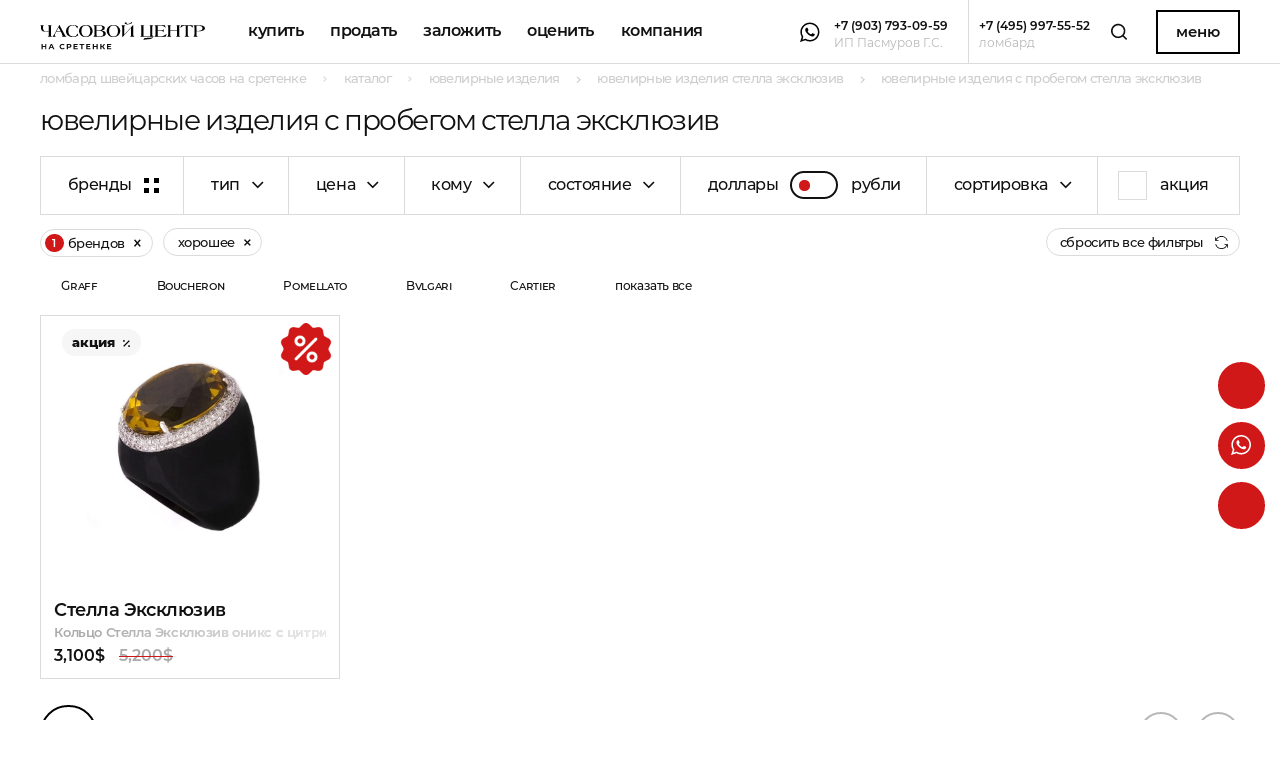

--- FILE ---
content_type: text/html; charset=UTF-8
request_url: https://lombard-chasov.ru/catalog/jewelry/stella-eksklyuziv/s-probegom/
body_size: 17225
content:
<html class="-scale-range" lang="ru">

<head>
    <meta name="format-detection" content="telephone=no">
    <meta charset="UTF-8" />
    <meta http-equiv="X-UA-Compatible" content="IE=edge" />
    <meta name="viewport" content="width=device-width, initial-scale=1.0, user-scalable=no" />
    <script>
        function canUseWebP() {
            var e = document.createElement("canvas");
            return !(!e.getContext || !e.getContext("2d")) && 0 == e.toDataURL("image/webp").indexOf("data:image/webp")
        }
        var root = document.getElementsByTagName("html")[0];
        canUseWebP() ? root.classList.add("ws") : root.classList.add("wn");
    </script>
    <link rel="stylesheet" href="https://lombard-chasov.ru/app/css/app.min.css?v=54">
        <script>
        window.currencyRates = {
            "USD": 1,"RUB": 80.5
        };
    </script>
    <link rel="apple-touch-icon" sizes="180x180" href="/favicon/apple-touch-icon.png">
    <link rel="icon" type="image/png" sizes="32x32" href="/favicon/favicon-32x32.png">
    <link rel="icon" type="image/png" sizes="16x16" href="/favicon/favicon-16x16.png">
    <link rel="manifest" href="/favicon/site.webmanifest">
    <link rel="mask-icon" href="/favicon/safari-pinned-tab.svg" color="#d11818">
    <meta name="msapplication-TileColor" content="#ffffff">
    <meta name="theme-color" content="#ffffff">
    <meta name="google-site-verification" content="dI7WTHgHPqs24B_wBm56HFMcuyOBGzOjbXhDlDJfUZw" />
                        <title>Ювелирные изделия с пробегом Стелла Эксклюзив купить в Москве в ломбарде на Сретенке</title>
                            <meta name="description" content="Ювелирные изделия с пробегом Стелла Эксклюзив купить в ломбарде на Сретенке. Низкие цены, доставка по Москве и РФ." />
                                    <meta name="robots" content="index, follow"/>
                
    <script src="//code.jivosite.com/widget.js" jv-id="MJtIf0WbwY" async></script>
<!-- Global site tag (gtag.js) - Google Analytics -->
<script async src="https://www.googletagmanager.com/gtag/js?id=G-GSSBG07NR1"</script>
<script>
window.dataLayer = window.dataLayer || [];
function gtag(){dataLayer.push(arguments);}
gtag('js', new Date());

gtag('config', 'G-GSSBG07NR1');
</script>
<meta name="yandex-verification" content="389af59bf588d5d4" />
    <style>
        .intro-banner__link {
            color: #fff;
        }

        .fixed-buttons {
            top: 50vh;
        }

        main.main>section,
        main.main>div[itemscope]>section {
            justify-self: initial !important;
        }

        .contacts-phone__name {
            font-size: 18px;
            font-family: Montserrat;
            font-weight: 600;
            letter-spacing: initial;
            opacity: .4;
        }

        .contacts-phone__title.-big {
            font-size: 1.5rem;
        }

        .request-form__row.-checkbox {
            display: flex;
        }

        .request-form__input-checkbox {
            border: 1px solid #ddd;
            width: 1.5rem;
            height: 1.5rem;
            -webkit-appearance: none;
            appearance: none;
            position: relative;
            flex-shrink: 0;
            margin-right: 1rem;
            cursor: pointer;
            background: #fff;
            outline: none;
            transition: border-color 0.2s, background 0.2s;
        }

        .request-form__input-checkbox:checked {
            background: #D11818;
            border-color: #D11818;
        }

        .request-form__input-checkbox:checked::before {
            content: '';
            position: absolute;
            top: 50%;
            left: 50%;
            width: 1.1rem;
            height: 1.1rem;
            background: #fff;
            transform: translate(-50%, -50%);
            clip-path: polygon(20% 55%, 42% 75%, 80% 30%, 72% 22%, 42% 62%, 28% 48%);
        }

        .request-form__checkbox-text {
            font-size: 12px;
            line-height: 150%;
            margin-top: -3px;
        }

        .footer__policy {
            margin-bottom: 4px;
            font-weight: 500;
            text-transform: none;
            text-decoration: none;
            font-size: 12px !important;
            opacity: .5;
        }

        @media(max-width: 480px) {
            .product__info-suff {
                display: none;
            }
        }

        @media(max-width: 400px) {
            .product__brand {
                min-height: 40px;
                vertical-align: bottom;
                display: flex;
                justify-content: center;
                align-items: flex-end;
            }
        }

        .category-intro__filter-option.-js-filter-option {
            line-height: 150%;
            padding-left: 2.22222222222rem;
            padding-top: .477777777778rem;
            padding-bottom: .422222222222rem;
        }

        @media (max-width: 1600px) {
            html.-scale-range .filters__filter-option {
                padding-top: .577777777778rem;
                padding-bottom: .522222222222rem;
                line-height: 150%;
            }

            html.-scale-range .category-intro__filter-option {
                line-height: 150%;
                padding-left: 2.22222222222rem;
                padding-top: .477777777778rem;
                padding-bottom: .422222222222rem;
            }
        }

        @media (max-width:450px) {
            section.full-banner {
                max-height: 630px;
            }
        }
    </style>
                    <style>
        .fixed-buttons__button:not(:last-child) {
            margin-bottom: 0.777777777778rem;
        }

        .cart__warning {
            margin-top: 18px;
            line-height: 150%;
            border: 2px solid #d11818;
            color: #222;
            padding: 14px;
            font-weight: 600;
        }
    </style>
</head>

<body>
    <div class="fixed-buttons">
        <a class="fixed-buttons__button -envelope -js-modal-open" href="#" data-modal-alias="order">
            <svg class="fixed-buttons__icon">
                <use href="/app/img/sprite.svg?v=47#envelope_white"></use>
            </svg>
        </a>
                    <a class="fixed-buttons__button -whatsapp" href="whatsapp://send?phone=+79037930959" target="_blank">
                <svg class="fixed-buttons__icon">
                    <use href="/app/img/sprite.svg#whatsapp_white"></use>
                </svg>
            </a>
                <a class="fixed-buttons__button -telegram" href="https://t.me/lombardchasovru" target="_blank">
            <svg class="fixed-buttons__icon">
                <use href="/app/img/sprite.svg?v=47#telegram_white"></use>
            </svg>
        </a>
    </div>
    <div class="fixed-box">
        <div class="header">
            <div class="header__left">
                <div class="header__nav"><a class="header__nav-logo" href="https://lombard-chasov.ru/">
                        <svg class="header__nav-logo-image" width="215" height="37">
                            <use xlink:href="/app/img/sprite.svg#header_logo"></use>
                        </svg></a>
                    <div class="header__nav-links" data-cur="https://lombard-chasov.ru/catalog/jewelry/stella-eksklyuziv/s-probegom">
                        <a class="header__nav-link" href="https://lombard-chasov.ru/catalog/">Купить</a>
                        <div class="header__nav-link -dropdown -js-dropdown">
                            <div class="header__nav-link-title -js-dropdown-label">Продать</div>
                            <div class="header__dropdown-wrapper">
                                <div class="header__dropdown -js-dropdown-content"><a class="header__dropdown-link" href="https://lombard-chasov.ru/uslugi/prodat-chasy/">Продать часы</a>
                                    <a class="header__dropdown-link" href="https://lombard-chasov.ru/uslugi/prodat-yuvelirnye-ukrasheniya/">Продать<br>ювелирные изделия</a>
                                </div>
                            </div>
                        </div>
                        <div class="header__nav-link -dropdown -js-dropdown">
                            <div class="header__nav-link-title -js-dropdown-label">Заложить
                            </div>
                            <div class="header__dropdown-wrapper">
                                <div class="header__dropdown -js-dropdown-content">
                                    <a class="header__dropdown-link" href="https://lombard-chasov.ru/uslugi/zalog-chasov/">Заложить часы</a>
                                    <a class="header__dropdown-link" href="https://lombard-chasov.ru/uslugi/zalog-brilliantov/">Заложить<br>ювелирные изделия</a>
                                </div>
                            </div>
                        </div>

                        <div class="header__nav-link -dropdown -js-dropdown">
                            <div class="header__nav-link-title -js-dropdown-label">Оценить
                            </div>
                            <div class="header__dropdown-wrapper">
                                <div class="header__dropdown -js-dropdown-content">
                                    <a class="header__dropdown-link" href="https://lombard-chasov.ru/uslugi/ocenka-chasov/">Оценить часы</a>
                                    <a class="header__dropdown-link" href="https://lombard-chasov.ru/uslugi/ocenka-brilliantovv/">Оценить бриллианты</a>
                                    <a class="header__dropdown-link" href="https://lombard-chasov.ru/uslugi/ocenka-yuvelirnyh-izdeliy/">Оценить изделия</a>
                                </div>
                            </div>
                        </div>
                                                <a class="header__nav-link" href="https://lombard-chasov.ru/about/">Компания</a>
                    </div>
                </div>
            </div>
            <div class="header__right">
                <div class="header__messengers">
                                            <a data-yg-click="click_whatsapp" class="header__mess" href="whatsapp://send?phone=+79037930959">
                            <svg class="header__mess-icon">
                                <use href="/app/img/sprite.svg#whatsapp"></use>
                            </svg>
                            <svg class="header__mess-icon -whatsapp -active">
                                <use href="/app/img/sprite.svg#whatsapp_hover"></use>
                            </svg>
                        </a>
                                                                            </div>
                <a data-yg-click="click_79037930959" class="header__phone-soc" href="tel:+79037930959">
                    <div class="header__phone-soc-num">+7 (903) 793-09-59</div>
                    <div class="header__phone-soc-label">ИП Пасмуров Г.С.</div>
                </a>
                <div class="header__delimiter"></div>
                <a data-yg-click="click_74959975552" class="header__phone" href="tel:+74959975552">
                    <div class="header__phone-num">+7 (495) 997-55-52</div>
                    <div class="header__phone-label">ломбард</div>
                </a>
                <a class="header__search" href="https://lombard-chasov.ru/search/">
                    <svg class="header__search-image">
                        <use href="/app/img/sprite.svg#search"></use>
                    </svg>
                </a>
                <a class="header__menu-button -js-modal-open" href="#" data-modal-alias="menu">Меню</a>
                <a class="header__menu-button-mobile -js-modal-open" href="#" data-modal-alias="menu">Меню
                    <svg class="header__menu-button-mobile-icon">
                        <use href="/app/img/sprite.svg#icon_mobile_menu"></use>
                    </svg>
                </a>
            </div>
        </div>
        <div class="tbg -js-tbg"></div>
    </div>
    <div class="wrapper">
        <main class="main">
            <div class="header-mobile-contacts">
                <div class="header-mobile-contacts__wrapper">
                    <div class="header-mobile-contacts__left">
                        <div class="header-mobile-contacts__cell -flex">
                            <div class="header-mobile-contacts__messengers">
                                                                    <a class="header-mobile-contacts__mess" href="whatsapp://send?phone=+79037930959">
                                        <svg class="header-mobile-contacts__mess-icon">
                                            <use href="/app/img/sprite.svg#whatsapp_hover"></use>
                                        </svg>
                                        <svg class="header-mobile-contacts__mess-icon -whatsapp -active">
                                            <use href="/app/img/sprite.svg#whatsapp"></use>
                                        </svg>
                                    </a>
                                                            </div>
                            <a class="header-mobile-contacts__phone-soc" href="tel:+79037930959" target="_blank">
                                <div class="header-mobile-contacts__phone-soc-num">+7 (903) 793-09-59</div>
                                <div class="header-mobile-contacts__phone-soc-label">ИП Пасмуров Г.С.</div>
                            </a>
                        </div>
                        <div class="header-mobile-contacts__delimiter"></div>
                        <div class="header-mobile-contacts__cell -flex">
                            <a class="header-mobile-contacts__phone" href="tel:+74959975552" target="_blank">
                                <div class="header-mobile-contacts__phone-num">+7 (495) 997-55-52</div>
                                <div class="header-mobile-contacts__phone-label">ломбард</div>
                            </a>
                        </div>
                    </div>
                    <div class="header-mobile-contacts__right">
                        <div class="header-mobile-contacts__cell">
                            <a class="header-mobile-contacts__button -js-modal-open" href="#" data-modal-alias="order">Заявка</a>
                        </div>
                    </div>
                </div>
            </div>
            <ul class="breadcrumbs" itemscope itemtype="http://schema.org/BreadcrumbList">
                                <li class="breadcrumbs__breadcrumb" itemprop="itemListElement" itemscope itemtype="http://schema.org/ListItem" >
                                <a itemprop="item"  class="breadcrumbs__link" href="https://lombard-chasov.ru/">
                    <span itemprop="name">Ломбард швейцарских часов на Сретенке</span>
                </a>
                                <meta itemprop="position" content="1" />
            </li>
                                        <li class="breadcrumbs__breadcrumb" itemprop="itemListElement" itemscope itemtype="http://schema.org/ListItem" >
                                <a itemprop="item"  class="breadcrumbs__link" href="https://lombard-chasov.ru/catalog/">
                    <span itemprop="name">Каталог</span>
                </a>
                                <meta itemprop="position" content="2" />
            </li>
                                        <li class="breadcrumbs__breadcrumb" itemprop="itemListElement" itemscope itemtype="http://schema.org/ListItem" >
                                <a itemprop="item"  class="breadcrumbs__link" href="https://lombard-chasov.ru/catalog/jewelry/">
                    <span itemprop="name">Ювелирные изделия</span>
                </a>
                                <meta itemprop="position" content="3" />
            </li>
                                        <li class="breadcrumbs__breadcrumb" itemprop="itemListElement" itemscope itemtype="http://schema.org/ListItem" >
                                <a itemprop="item"  class="breadcrumbs__link" href="https://lombard-chasov.ru/catalog/jewelry/stella-eksklyuziv/">
                    <span itemprop="name">Ювелирные изделия Стелла Эксклюзив</span>
                </a>
                                <meta itemprop="position" content="4" />
            </li>
                             
        <li class="breadcrumbs__breadcrumb" itemprop="itemListElement" itemscope itemtype="http://schema.org/ListItem" >
            <a itemprop="item" class="breadcrumbs__link">
                <span itemprop="name">Ювелирные изделия с пробегом Стелла Эксклюзив</span>
            </a>
            <meta itemprop="position" content="5" />
        </li>
            </ul>
<section class="category-intro -catalog"
    data-selected-brands="[298]"
    data-base-url="https://lombard-chasov.ru/catalog/jewelry/"
    data-brand-url="https://lombard-chasov.ru/catalog/jewelry/%brand/"
    data-filter-url="https://lombard-chasov.ru/catalog/jewelry/%filter/"
    data-brand-filter-url="https://lombard-chasov.ru/catalog/jewelry/%brand/%filter/"
    data-brand-alias="stella-eksklyuziv"
    data-static-filters="condition,sex,type"
    data-static-filters-values="{&quot;condition&quot;:&quot;s-probegom&quot;,&quot;sex&quot;:&quot;*&quot;,&quot;type&quot;:&quot;*&quot;}"
    data-static-filters-values-disallowed={&quot;type&quot;:[&quot;jewelry&quot;,&quot;accessory&quot;],&quot;brand&quot;:[&quot;kolca&quot;,&quot;accessories-shuba&quot;,&quot;accessories-klatc&quot;,&quot;no-name1&quot;,&quot;no-name&quot;,&quot;mexa-ekaterina&quot;]}
    itemscope itemtype="http://schema.org/Product"
>
  <h1 class="category-intro__title" itemprop="name">Ювелирные изделия с пробегом Стелла Эксклюзив</h1>
  <div style="display: none;">
            <img itemprop="image" src="https://lombard-chasov.ru/images/products/fpW3bAs9GuaCNthEqcUOy1aNYwsur0hmrk0jEBqL.jpg">
            <span itemprop="description">Ювелирные изделия с пробегом Стелла Эксклюзив купить в ломбарде на Сретенке. Низкие цены, доставка по Москве и РФ.</span>
    <span itemprop="offers" itemscope itemtype="http://schema.org/AggregateOffer">
          <meta content="1" itemprop="offerCount">
                <meta content="249550" itemprop="lowPrice">
                <meta content="249550" itemprop="highPrice">
            <meta content="RUB" itemprop="priceCurrency">
    </span>
  </div>
  <div class="category-intro__filters-wrapper -js-sticky" data-sticky-max-width="760" data-sticky-until=".product:last-child">
    <div class="category-intro__filters -js-filters">

                              <div class="category-intro__button -js-filter -js-filter-brands" data-alias="brand" data-label="Бренды" data-type="brands">
        <button class="category-intro__filter-control">
          <div class="category-intro__filter-label">Бренды</div>
          <div class="category-intro__button-draw">
            <div class="category-intro__button-draw-s -a"></div>
            <div class="category-intro__button-draw-s -b"></div>
            <div class="category-intro__button-draw-s -c"></div>
            <div class="category-intro__button-draw-s -d"></div>
            <div class="category-intro__button-draw-s -e">
            </div>
          </div>
        </button>
      </div>
                          <div class="category-intro__button -only-mobile -js-filter-filters">
          <div class="category-intro__filter-control">
            <div class="category-intro__filter-label">Фильтры</div>
            <div class="category-intro__button-draw">
              <div class="category-intro__button-draw-s -a"></div>
              <div class="category-intro__button-draw-s -b"></div>
              <div class="category-intro__button-draw-s -c"></div>
              <div class="category-intro__button-draw-s -d"></div>
              <div class="category-intro__button-draw-s -e"></div>
            </div>
          </div>
        </div>
                                    <div class="category-intro__filter -js-filter -only-no-mobile" data-alias="type" data-label="Тип">
        <div class="category-intro__filter-control -js-filter-control">
          <div class="category-intro__filter-label">Тип</div>
          <svg class="category-intro__filter-arrow">
            <use href="/app/img/sprite.svg#arrow_s_d_b"></use>
          </svg>
        </div>
        <div class="category-intro__filter-options -js-filter-dropdown">
          <div class="category-intro__filter-option -js-filter-option" data-value-default="data-value-default">Все</div>
                      <div class="category-intro__filter-option -js-filter-option" data-value="4" data-value-alias="braslet">Браслет</div>
                      <div class="category-intro__filter-option -js-filter-option" data-value="6" data-value-alias="zazhim-dlya-galstuka">Зажим для галстука</div>
                      <div class="category-intro__filter-option -js-filter-option" data-value="7" data-value-alias="zaponki">Запонки</div>
                      <div class="category-intro__filter-option -js-filter-option" data-value="8" data-value-alias="kole">Колье</div>
                      <div class="category-intro__filter-option -js-filter-option" data-value="9" data-value-alias="koltso">Кольцо</div>
                      <div class="category-intro__filter-option -js-filter-option" data-value="13" data-value-alias="krest">Крест</div>
                      <div class="category-intro__filter-option -js-filter-option" data-value="15" data-value-alias="podveska">Подвеска</div>
                      <div class="category-intro__filter-option -js-filter-option" data-value="16" data-value-alias="sergi">Серьги</div>
                  </div>
      </div>
                                                <div class="category-intro__filter -js-filter -only-no-mobile" data-alias="price" data-label="Цена">
        <div class="category-intro__filter-control -js-filter-control">
          <div class="category-intro__filter-label">Цена</div>
          <svg class="category-intro__filter-arrow">
            <use href="/app/img/sprite.svg#arrow_s_d_b"></use>
          </svg>
        </div>
        <div class="category-intro__filter-options -js-filter-dropdown">
          <div class="category-intro__filter-option -js-filter-option" data-value-default="data-value-default">Все</div>
                      <div class="category-intro__filter-option -js-filter-option" data-value="712" data-value-alias="do-2000">до 2000$</div>
                      <div class="category-intro__filter-option -js-filter-option" data-value="713" data-value-alias="2000-5000">2000$ - 5000$</div>
                      <div class="category-intro__filter-option -js-filter-option" data-value="714" data-value-alias="5000-10000">5000$ - 10000$</div>
                      <div class="category-intro__filter-option -js-filter-option" data-value="715" data-value-alias="10000">10000$+</div>
                  </div>
      </div>
                                                <div class="category-intro__filter -js-filter -only-no-mobile" data-alias="sex" data-label="Кому">
        <div class="category-intro__filter-control -js-filter-control">
          <div class="category-intro__filter-label">Кому</div>
          <svg class="category-intro__filter-arrow">
            <use href="/app/img/sprite.svg#arrow_s_d_b"></use>
          </svg>
        </div>
        <div class="category-intro__filter-options -js-filter-dropdown">
          <div class="category-intro__filter-option -js-filter-option" data-value-default="data-value-default">Все</div>
                      <div class="category-intro__filter-option -js-filter-option" data-value="716" data-value-alias="muzhskie">Мужские</div>
                      <div class="category-intro__filter-option -js-filter-option" data-value="717" data-value-alias="zhenskie">Женские</div>
                      <div class="category-intro__filter-option -js-filter-option" data-value="718" data-value-alias="uniseks">Унисекс</div>
                  </div>
      </div>
                                                <div class="category-intro__filter -js-filter -only-no-mobile" data-alias="condition" data-label="Состояние">
        <div class="category-intro__filter-control -js-filter-control">
          <div class="category-intro__filter-label">Состояние</div>
          <svg class="category-intro__filter-arrow">
            <use href="/app/img/sprite.svg#arrow_s_d_b"></use>
          </svg>
        </div>
        <div class="category-intro__filter-options -js-filter-dropdown">
          <div class="category-intro__filter-option -js-filter-option" data-value-default="data-value-default">Все</div>
                      <div class="category-intro__filter-option -js-filter-option" data-value="719" data-value-alias="novye">Абсолютно новые</div>
                      <div class="category-intro__filter-option -js-filter-option" data-value="720" data-value-alias="kak-novye">Как новые</div>
                      <div class="category-intro__filter-option -js-filter-option -active" data-value="721" data-value-alias="s-probegom">Хорошее</div>
                  </div>
      </div>
                                                                <div class="category-intro__switcher -js-filter-currency-switcher -js-currency-switcher -left">
        <div class="category-intro__switcher-left">Доллары</div>
        <div class="category-intro__switcher-track"></div>
        <div class="category-intro__switcher-right">Рубли</div>
      </div>
            
      
      <div class="category-intro__filter -js-filter" data-alias="sort" data-label="Сортировка">
        <div class="category-intro__filter-control -js-filter-control">
          <div class="category-intro__filter-label">Сортировка</div>
          <svg class="category-intro__filter-arrow">
            <use href="/app/img/sprite.svg#arrow_s_d_b"></use>
          </svg>
        </div>
        <div class="category-intro__filter-options -js-filter-dropdown">
          <div class="category-intro__filter-option -js-filter-option -active" data-value-default="data-value-default">по новизне</div>
          <div class="category-intro__filter-option -js-filter-option" data-value="price_desc">по убыванию цены</div>
          <div class="category-intro__filter-option -js-filter-option" data-value="price_asc">по возрастанию цены</div>
        </div>
      </div>
      
                  <div class="category-intro__check -js-filter -js-filter-check -only-no-mobile" data-alias="sale" data-label="Акция" data-type="check">
        <div class="category-intro__check-box">
          <svg class="category-intro__check-icon">
            <use href="/app/img/sprite.svg#check"></use>
          </svg>
        </div>
        <div class="category-intro__check-label">Акция</div>
      </div>
                            </div>
  </div>

  <div class="category-intro__bottom" data-rendered-count=8>
    <div class="category-intro__selected-block">
      <div class="category-intro__selected-list -js-filter-values">

        <!--<div class="category-intro__selected -number">
          <div class="category-intro__selected-number">12</div>
          <div class="category-intro__selected-text">брендов
          </div>
          <button class="category-intro__selected-remove">
            <svg class="category-intro__selected-cross">
              <use href="/app/img/sprite.svg#cross_b"></use>
            </svg>
          </button>
        </div>
        <div class="category-intro__selected">
          <div class="category-intro__selected-text">женские
          </div>
          <button class="category-intro__selected-remove">
            <svg class="category-intro__selected-cross">
              <use href="/app/img/sprite.svg#cross_b"></use>
            </svg>
          </button>
        </div>-->
 

      </div>
      <div class="category-intro__selected-controls">
        <button class="category-intro__reset -js-filters-reset-all -desktop">
          <div class="category-intro__reset-text">сбросить все фильтры
          </div>
          <svg class="category-intro__reset-icon">
            <use href="/app/img/sprite.svg#icon_reset"></use>
          </svg>
        </button>
      </div>
    </div>

        <div class="category-intro__featured -js-featured-links">
                  <a class="category-intro__featured-link" href="https://lombard-chasov.ru/catalog/jewelry/graff/">Graff</a>
                  <a class="category-intro__featured-link" href="https://lombard-chasov.ru/catalog/jewelry/boucheron/">Boucheron</a>
                  <a class="category-intro__featured-link" href="https://lombard-chasov.ru/catalog/jewelry/pomellato/">Pomellato</a>
                  <a class="category-intro__featured-link" href="https://lombard-chasov.ru/catalog/jewelry/bvlgari1/">Bvlgari</a>
                  <a class="category-intro__featured-link" href="https://lombard-chasov.ru/catalog/jewelry/cartier1/">Cartier</a>
             
      <a class="category-intro__featured-link -js-featured-links-more" href="#">показать все</a>
          <a class="category-intro__featured-link" href="https://lombard-chasov.ru/catalog/jewelry/tiffany-co/">Tiffany &amp; Co.</a>
                  <a class="category-intro__featured-link" href="https://lombard-chasov.ru/catalog/jewelry/chanel1/">Chanel</a>
                  <a class="category-intro__featured-link" href="https://lombard-chasov.ru/catalog/jewelry/carrera-y-carrera/">Carrera y Carrera</a>
                  <a class="category-intro__featured-link" href="https://lombard-chasov.ru/catalog/jewelry/stephen-webster/">Stephen Webster</a>
            </div>
    



  </div>
</section>
<div class="products -margin-bottom -catalog">
  <div class="product -js-appear -sale">
            <div class="product__top">
                <a href="https://lombard-chasov.ru/product/stella-eksklyuziv-kolco-oniks-s-citrinom/">
                    <picture class="product__image">
                                                    <source srcset="https://lombard-chasov.ru/images/webp-thumbs-vertical-423x377-products/fpW3bAs9GuaCNthEqcUOy1aNYwsur0hmrk0jEBqL.jpg.webp" type="image/webp">
                            <img src="https://lombard-chasov.ru/images/thumbs-vertical-423x377-products/fpW3bAs9GuaCNthEqcUOy1aNYwsur0hmrk0jEBqL.jpg" alt="" title="">
                                            </picture>
                </a>
            </div>
            <div class="product__bottom">
              <div class="product__brand">Стелла Эксклюзив</div>
                <a class="product__title-link" href="https://lombard-chasov.ru/product/stella-eksklyuziv-kolco-oniks-s-citrinom/">
                  <span class="product__title">Кольцо Стелла Эксклюзив  оникс с цитрином</span>
                </a>
                            <div class="product__controls">
                                <div class="product__price -js-currency-value" data-value="3100">3 100 $</div>
                                                <div class="product__price-old -js-currency-value" data-value="5200">5 200 $</div>
                                              </div>
                          </div>
            <div class="product__tags">
                                                                <div class="product__tag -sale -icon-sale" style="">Акция</div>
                                                                                                          </div>
                                    <div class="product__sale -default">
              <img src="/app/img/discount.png">
            </div>
                                    <div class="product__info-suff">
              <div class="product__info-button">
                <svg class="product__info-button-icon">
                  <use href="/app/img/sprite.svg#product_info"></use>
                </svg>
              </div>
              <div class="product__info">
                <div class="product__info-row"> 
                                                      <div class="product__info-price-rub">Цена 249 550 руб.</div>
                                                    </div>
                <div class="product__info-row">
                  <div class="product__info-instock -yes">В наличии</div>
                </div>
                <div class="product__info-row"><a class="product__buy" href="https://lombard-chasov.ru/product/stella-eksklyuziv-kolco-oniks-s-citrinom/">Купить</a></div>
              </div>
            </div>
          </div>
</div>
<section class="pagination">
          <ul class="pagination__pages">
                                                <li class="pagination__page -active">
                        <span class="pagination__link">1</span>
                    </li>
                                      </ul>
          <div class="pagination__buttons">
          <div class="slider-buttons -pagination">

                      <a class="slider-buttons__prev -disabled">
                        <div class="slider-buttons__prev_arrow -prev">
                <SVG class="slider-buttons__prev_svg -main -left">
                  <use href="/app/img/sprite.svg#arrow_s_l_b"></use>
                </SVG>
                <SVG class="slider-buttons__prev_svg -hover -left">
                  <use href="/app/img/sprite.svg#arrow_s_l_w"></use>
                </SVG>
                <SVG class="slider-buttons__prev_svg -main -right">
                  <use href="/app/img/sprite.svg#arrow_s_l_b"></use>
                </SVG>
                <SVG class="slider-buttons__prev_svg -hover -right">
                  <use href="/app/img/sprite.svg#arrow_s_l_w"></use>
                </SVG>
              </div>
            </a>

                        <a class="slider-buttons__next -disabled">
                          <div class="slider-buttons__next_arrow -next">
                <SVG class="slider-buttons__next_svg -main -left">
                  <use href="/app/img/sprite.svg#arrow_s_r_b"></use>
                </SVG>
                <SVG class="slider-buttons__next_svg -hover -left">
                  <use href="/app/img/sprite.svg#arrow_s_r_w"></use>
                </SVG>
                <SVG class="slider-buttons__next_svg -main -right">
                  <use href="/app/img/sprite.svg#arrow_s_r_b"></use>
                </SVG>
                <SVG class="slider-buttons__next_svg -hover -right">
                  <use href="/app/img/sprite.svg#arrow_s_r_w"></use>
                </SVG>
              </div>
            </a>
            </div>
          </div>
        </section>
  
        </main>
        <footer class="footer" itemscope itemtype="http://schema.org/Organization">
            <div class="footer__top">
                <div class="footer__top-col">
                    <a class="footer__nav-title -n01" href="https://lombard-chasov.ru/uslugi/">Услуги</a>
                                                                        <a class="footer__nav-link" href="https://lombard-chasov.ru/uslugi/prodat-chasy/">Продать часы</a>
                                                                            <a class="footer__nav-link" href="https://lombard-chasov.ru/uslugi/skupka-brilliantov/">Продать ювелирное изделие</a>
                                                                                                                                                                                                                                        <a class="footer__nav-link" href="https://lombard-chasov.ru/uslugi/zalog-chasov/">Заложить часы</a>
                                                                                                                        <a class="footer__nav-link" href="https://lombard-chasov.ru/uslugi/zalog-brilliantov/">Заложить ювелирное изделие</a>
                                                                                                                        <a class="footer__nav-link" href="https://lombard-chasov.ru/uslugi/ocenka-chasov/">Онлайн-оценка</a>
                                                                                                                        <a class="footer__nav-link" href="https://lombard-chasov.ru/uslugi/ocenka-brilliantovv/">Оценить бриллианты</a>
                                                                                                                        <a class="footer__nav-link" href="https://lombard-chasov.ru/uslugi/ocenka-yuvelirnyh-izdeliy/">Оценить ювелирные изделия</a>
                                                                                                                        <a class="footer__nav-link" href="https://lombard-chasov.ru/uslugi/prodat-izumrudy/">Продать изумруды</a>
                                                                                                                        <a class="footer__nav-link" href="https://lombard-chasov.ru/uslugi/prodat-rubiny/">Продать рубины</a>
                                                                                                                        <a class="footer__nav-link" href="https://lombard-chasov.ru/uslugi/prodat-sapfiry/">Продать сапфиры</a>
                                                                                    </div>
                <div class="footer__top-col"><a class="footer__nav-title -n02" href="https://lombard-chasov.ru/catalog/">Каталог</a>
                    <a class="footer__nav-link" href="https://lombard-chasov.ru/catalog/watches/">Швейцарские часы</a>
                    <a class="footer__nav-link" href="https://lombard-chasov.ru/catalog/jewelry/">Ювелирные изделия</a>
                    <a class="footer__nav-link" href="https://lombard-chasov.ru/catalog/accessories/">Аксессуары</a>
                    <a class="footer__nav-link" href="https://lombard-chasov.ru/product/">Новинки </a>
                </div>
                <div class="footer__top-col">
                    <a class="footer__nav-title -n03" href="https://lombard-chasov.ru/about/">Компания</a>
                    <a class="footer__nav-link" href="https://lombard-chasov.ru/about/">Часовой центр</a>
                    <a class="footer__nav-link" href="https://lombard-chasov.ru/contacts/">Контакты</a>
                    <!--<a class="footer__nav-link" href="articles.html">Статьи </a>-->
                </div>
                <div class="footer__top-col">
                    <a class="footer__nav-title -n04" href="https://lombard-chasov.ru/information/">Информация</a>
                    <a class="footer__nav-link" href="https://lombard-chasov.ru/bidding-requests/">Заявки на торги</a>
                    <!--<a class="footer__nav-link" href="#">Вопросы и ответы</a>-->
                    <a class="footer__nav-link" href="https://lombard-chasov.ru/information/">Информация о ломбарде</a>
                    <a class="footer__nav-link" href="https://lombard-chasov.ru/information-shop/">Информация о магазине</a>
                    <a class="footer__nav-link" href="https://lombard-chasov.ru/karta-sayta/">Карта сайта</a>
                    <a class="footer__nav-link" href="https://lombard-chasov.ru/archive/">Архив проданного</a>
                    <a class="footer__nav-link" href="https://lombard-chasov.ru/citizen-appeals/">Обращения граждан</a>
                </div>
            </div>
            <div class="footer__middle">
                <div class="footer__middle-col">
                    <a data-yg-click="click_79037930959" class="footer__phone" href="tel:+79037930959"><span itemprop="telephone">+7 (903) 793-09-59</span></a>
                    <div class="footer__messengers">
                                                    <a data-yg-click="click_whatsapp" class="footer__messenger -whatsapp" href="whatsapp://send?phone=+79037930959">
                                <span class="footer__messenger-ellipse">
                                    <svg class="footer__messenger-icon">
                                        <use xlink:href="/app/img/sprite.svg#whatsapp"></use>
                                    </svg>
                                    <svg class="footer__messenger-icon -active">
                                        <use xlink:href="/app/img/sprite.svg#whatsapp_hover"></use>
                                    </svg></span><span class="footer__messenger-label">WhatsApp</span>
                            </a>
                                                                                            </div>
                </div>
                <div class="footer__middle-col">
                    <a data-yg-click="click_74959975552" class="footer__phone" href="tel:+74959975552"><span itemprop="telephone">+7 (495) 997-55-52</span></a>
                    <a class="footer__button -js-modal-open" href="#" data-modal-alias="order" data-modal-args="{&quot;section&quot;: &quot;request&quot;, &quot;mode&quot;:&quot;callback&quot;}">Перезвоните мне</a>
                </div>
                <div class="footer__middle-col">
                    <div class="footer__address">
                        <svg class="footer__address-icon">
                            <use href="/app/img/sprite.svg#address_icon"></use>
                        </svg>
                        <div class="footer__address-text">Москва, Печатников переулок, д. 12</div>
                        <div class="schema-org-additions">
                            <span itemprop="name">Часовой ломбард на Сретенке</span>
                            <div itemprop="address" itemscope itemtype="http://schema.org/PostalAddress">
                                <span itemprop="streetAddress">Печатников переулок, д. 12</span>,
                                <span itemprop="postalCode">107045</span>,
                                <span itemprop="addressLocality">Москва</span>
                            </div>
                        </div>
                    </div>
                </div>
                <div class="footer__middle-col -last">
                    <a class="footer__social -instagram" href="https://www.instagram.com/lombardchasovru/" style="visibility: hidden;">
                        <svg class="footer__social-icon">
                            <use href="/app/img/sprite.svg#instagram"></use>
                        </svg><span class="footer__social-label">instagram</span>
                        <svg class="footer__social-hover">
                            <use href="/app/img/sprite.svg#social_hover"></use>
                        </svg>
                    </a>
                    <div class="footer__top-button-container">
                        <a class="footer__top-button -js-button-top" href="#top">
                            <div class="footer__top-button_icon -top">
                                <div class="footer__top-button_circle"></div>
                                <div class="footer__top-button_arrow">
                                    <SVG class="footer__top-button_svg">
                                        <use href="/app/img/sprite.svg#arrow_l_u_b"></use>
                                    </SVG>
                                    <SVG class="footer__top-button_svg">
                                        <use href="/app/img/sprite.svg#arrow_l_u_w"></use>
                                    </SVG>
                                </div>
                            </div>
                            <div class="footer__top-button_text">наверх</div>
                        </a>
                    </div>
                </div>
            </div>
            <div class="footer__bottom">
                <div class="footer__bottom-col">
                    <a class="footer__policy" target="_blank" href="https://lombard-chasov.ru/law/">Политика конфиденциальности ООО</a>
                    <a class="footer__policy" target="_blank" href="https://lombard-chasov.ru/policy/">Политика обработки персональных данных ООО</a>
                    <a class="footer__policy" target="_blank" href="https://lombard-chasov.ru/law-ip/">Политика конфиденциальности ИП</a>
                    <a class="footer__policy" target="_blank" href="https://lombard-chasov.ru/policy-ip/">Политика обработки персональных данных ИП</a>
                </div>
                <div class="footer__bottom-col-2">
                    <div class="footer__copyright">2004-2021 Часовой центр «На Сретенке»</div>
                    <div class="footer__law">
                        Приведённые цены и характеристики товаров носят исключительно ознакомительный характер и не являются публичной офертой. Для получения подробной информации о характеристиках товаров, их наличии и стоимости связывайтесь с менеджерами компании.
                    </div>
                </div>
                <div class="footer__bottom-col">
                    <div class="footer__by" data-href="#"><span class="footer__by-label">дизайн и разработка:</span>
                        <a class="footer__policy" href="https://vse.digital" target="_blank">vse.digital</a>
                    </div>
                </div>
            </div>
        </footer>
    </div>
    <div class="modals">
        <div class="order -js-modal" data-modal-class="order">
          <div class="order__tbg -js-modal-tbg">
          </div>
          <div class="order__wrapper">
              <div class="order__header">
                  <div class="order__left">
                  </div>
                  <div class="order__right">
                      <button class="order__close -js-modal-close">
                          <svg class="order__close-icon">
                              <use href="/app/img/sprite.svg#cross_b"></use>
                          </svg>
                          <svg class="order__close-icon -hover">
                              <use href="/app/img/sprite.svg#cross_w"></use>
                          </svg>
                      </button>
                  </div>
              </div>
              <div class="order__content">
                  <div class="order__request" data-section="request">
                      <div class="order__request-content">
                          <div class="order__request-left">
                              <form data-yg-send="goal_webform_success_1" class="request-form -js-form" action="https://lombard-chasov.ru/feedback/" method="post" data-mode="plain">
                                  <input type="hidden" name="type" value="2">
                                  <input type="hidden" name="page_title" value="Ювелирные изделия с пробегом Стелла Эксклюзив">
                                  <input type="hidden" name="page_url" value="https://lombard-chasov.ru/catalog/jewelry/stella-eksklyuziv/s-probegom">
                                  <input type="hidden" name="url" value="">
                                  <div class="request-form__form-title-big">заявка
                                  </div>
                                  <div class="request-form__form-text">Оставьте номер и прикрепите фото ваших часов
                                  </div>
                                  <div class="request-form__full-row">
                                      <div class="request-form__row">
                                          <fieldset class="request-form__input"><input class="request-form__input-text -js-phone -js-form-phone" name="phone" placeholder="+7" required="required" type="text" />
                                          </fieldset>
                                      </div>
                                      <div class="request-form__row">
                                          <div class="request-form__files -js-form-files-button">Прикрепить фото
                                          </div>
                                          <input class="-js-form-files" type="file" name="files[]" multiple="true" style="display: none;" />
                                      </div>
                                  </div>
                                  <div class="request-form__row">
                                      <textarea class="request-form__textarea -small -js-form-message" placeholder="Комментарий" name="message"></textarea>
                                  </div>
                                  <label class="request-form__row -checkbox">
                                      <input type="checkbox" name="agree" required="required" class="request-form__input-checkbox">
                                      <span class="request-form__checkbox-text">Я ознакомлен(а) и принимаю условия Политики по ПД и Политики;&nbspконфиденциальности.</span>
                                  </label>
                                  <div class="request-form__row">
                                      <button class="request-form__submit">Отправить
                                          <SVG class="request-form__submit_arrow">
                                              <use href="/app/img/sprite.svg#button_arrow"></use>
                                          </SVG>
                                          <SVG class="request-form__submit_arrow -active">
                                              <use href="/app/img/sprite.svg#button_arrow_active"></use>
                                          </SVG>
                                      </button>
                                  </div>
                                  <div class="request-form__previews -js-form-previews">
                                  </div>
                                  <!-- +e.preview
                        +imageJpgWebp('/app/img/preview').preview-image
                    +e.preview
                        +imageJpgWebp('/app/img/preview').preview-image
                    +e.preview
                        +imageJpgWebp('/app/img/preview').preview-image
                    -->
                              </form>
                          </div>
                          <div class="order__request-right">
                              <div class="order__request-draw">
                                  <div class="order__request-face -placeholder">
                                      <SVG>
                                          <use href="/app/img/sprite.svg#intro_watch_face"></use>
                                      </SVG>
                                  </div>
                                  <div class="order__request-face -js-watch-face"><svg width="667" height="666" viewBox="0 0 667 666" fill="none" xmlns="http://www.w3.org/2000/svg">
                                          <path d="M333.536 0H332.536V13.9H333.536V0Z" fill="#111111" />
                                          <path d="M298.701 1.79638L297.706 1.90088L299.159 15.7244L300.153 15.6199L298.701 1.79638Z" fill="#111111" />
                                          <path d="M264.26 7.15428L263.282 7.36218L266.172 20.9578L267.15 20.7499L264.26 7.15428Z" fill="#111111" />
                                          <path d="M230.585 16.2041L229.634 16.5131L233.929 29.7334L234.88 29.4244L230.585 16.2041Z" fill="#111111" />
                                          <path d="M198.055 28.5992L197.141 29.0059L202.794 41.7035L203.708 41.2968L198.055 28.5992Z" fill="#111111" />
                                          <path d="M166.99 44.3702L166.124 44.8702L173.074 56.9076L173.94 56.4076L166.99 44.3702Z" fill="#111111" />
                                          <path d="M137.758 63.3036L136.949 63.8914L145.119 75.1365L145.928 74.5487L137.758 63.3036Z" fill="#111111" />
                                          <path d="M110.521 85.1914L109.778 85.8605L119.078 96.1896L119.822 95.5205L110.521 85.1914Z" fill="#111111" />
                                          <path d="M85.909 109.831L85.2399 110.574L95.569 119.875L96.2381 119.131L85.909 109.831Z" fill="#111111" />
                                          <path d="M63.9104 136.893L63.3226 137.702L74.5677 145.872L75.1555 145.063L63.9104 136.893Z" fill="#111111" />
                                          <path d="M44.8578 166.098L44.3578 166.964L56.3952 173.913L56.8952 173.047L44.8578 166.098Z" fill="#111111" />
                                          <path d="M29.0157 197.039L28.609 197.953L41.3067 203.606L41.7134 202.692L29.0157 197.039Z" fill="#111111" />
                                          <path d="M16.5057 229.641L16.1967 230.592L29.4169 234.888L29.7259 233.936L16.5057 229.641Z" fill="#111111" />
                                          <path d="M7.35853 263.252L7.15063 264.23L20.7462 267.12L20.9541 266.142L7.35853 263.252Z" fill="#111111" />
                                          <path d="M1.94434 297.741L1.83984 298.735L15.6634 300.188L15.7679 299.193L1.94434 297.741Z" fill="#111111" />
                                          <path d="M0 332.464L0 333.464L13.9 333.464L13.9 332.464L0 332.464Z" fill="#111111" />
                                          <path d="M1.78942 367.372L1.89392 368.367L15.7175 366.914L15.613 365.92L1.78942 367.372Z" fill="#111111" />
                                          <path d="M7.16551 401.744L7.37341 402.722L20.969 399.832L20.7611 398.854L7.16551 401.744Z" fill="#111111" />
                                          <path d="M16.2176 435.449L16.5266 436.4L29.7469 432.105L29.4379 431.154L16.2176 435.449Z" fill="#111111" />
                                          <path d="M28.5396 467.979L28.9463 468.893L41.6439 463.24L41.2372 462.326L28.5396 467.979Z" fill="#111111" />
                                          <path d="M44.4489 499.084L44.9489 499.95L56.9862 493L56.4862 492.134L44.4489 499.084Z" fill="#111111" />
                                          <path d="M63.3679 528.332L63.9557 529.141L75.2008 520.971L74.613 520.162L63.3679 528.332Z" fill="#111111" />
                                          <path d="M85.2201 555.474L85.8892 556.217L96.2182 546.916L95.5491 546.173L85.2201 555.474Z" fill="#111111" />
                                          <path d="M109.842 580.209L110.585 580.878L119.885 570.549L119.142 569.88L109.842 580.209Z" fill="#111111" />
                                          <path d="M136.875 602.098L137.684 602.686L145.855 591.441L145.046 590.853L136.875 602.098Z" fill="#111111" />
                                          <path d="M166.096 621.136L166.962 621.636L173.912 609.599L173.046 609.099L166.096 621.136Z" fill="#111111" />
                                          <path d="M197.118 637.025L198.032 637.432L203.685 624.734L202.772 624.328L197.118 637.025Z" fill="#111111" />
                                          <path d="M229.679 649.553L230.63 649.862L234.925 636.642L233.974 636.333L229.679 649.553Z" fill="#111111" />
                                          <path d="M263.321 658.703L264.299 658.911L267.189 645.315L266.211 645.107L263.321 658.703Z" fill="#111111" />
                                          <path d="M297.74 664.135L298.735 664.24L300.187 650.416L299.193 650.312L297.74 664.135Z" fill="#111111" />
                                          <path d="M332.536 665.973L333.536 665.973L333.536 652.073L332.536 652.073L332.536 665.973Z" fill="#111111" />
                                          <path d="M367.352 664.221L368.347 664.116L366.894 650.293L365.9 650.397L367.352 664.221Z" fill="#111111" />
                                          <path d="M401.806 658.903L402.784 658.695L399.894 645.099L398.916 645.307L401.806 658.903Z" fill="#111111" />
                                          <path d="M435.413 649.851L436.364 649.542L432.069 636.322L431.118 636.631L435.413 649.851Z" fill="#111111" />
                                          <path d="M468.071 637.407L468.984 637.001L463.331 624.303L462.418 624.71L468.071 637.407Z" fill="#111111" />
                                          <path d="M499.128 621.636L499.994 621.136L493.044 609.099L492.178 609.599L499.128 621.636Z" fill="#111111" />
                                          <path d="M528.399 602.695L529.208 602.108L521.038 590.863L520.229 591.45L528.399 602.695Z" fill="#111111" />
                                          <path d="M555.518 580.858L556.261 580.189L546.96 569.86L546.217 570.529L555.518 580.858Z" fill="#111111" />
                                          <path d="M580.204 556.187L580.873 555.444L570.544 546.143L569.875 546.886L580.204 556.187Z" fill="#111111" />
                                          <path d="M602.107 529.13L602.695 528.321L591.45 520.151L590.862 520.96L602.107 529.13Z" fill="#111111" />
                                          <path d="M621.124 499.933L621.624 499.067L609.586 492.117L609.086 492.983L621.124 499.933Z" fill="#111111" />
                                          <path d="M637.151 468.863L637.557 467.949L624.86 462.296L624.453 463.209L637.151 468.863Z" fill="#111111" />
                                          <path d="M649.557 436.429L649.866 435.478L636.646 431.183L636.337 432.134L649.557 436.429Z" fill="#111111" />
                                          <path d="M658.707 402.691L658.915 401.713L645.319 398.823L645.111 399.801L658.707 402.691Z" fill="#111111" />
                                          <path d="M664.198 368.352L664.302 367.358L650.479 365.905L650.374 366.9L664.198 368.352Z" fill="#111111" />
                                          <path d="M666.073 333.464L666.073 332.464L652.173 332.464L652.173 333.464L666.073 333.464Z" fill="#111111" />
                                          <path d="M664.214 298.721L664.109 297.726L650.286 299.179L650.39 300.173L664.214 298.721Z" fill="#111111" />
                                          <path d="M658.914 264.199L658.706 263.221L645.111 266.11L645.319 267.089L658.914 264.199Z" fill="#111111" />
                                          <path d="M649.865 230.621L649.556 229.67L636.335 233.965L636.644 234.917L649.865 230.621Z" fill="#111111" />
                                          <path d="M637.439 197.923L637.033 197.009L624.335 202.662L624.742 203.576L637.439 197.923Z" fill="#111111" />
                                          <path d="M621.715 166.947L621.215 166.081L609.177 173.031L609.677 173.897L621.715 166.947Z" fill="#111111" />
                                          <path d="M602.76 137.691L602.172 136.882L590.927 145.052L591.515 145.861L602.76 137.691Z" fill="#111111" />
                                          <path d="M580.812 110.544L580.143 109.801L569.814 119.102L570.483 119.845L580.812 110.544Z" fill="#111111" />
                                          <path d="M556.265 85.8401L555.522 85.171L546.221 95.5001L546.964 96.1692L556.265 85.8401Z" fill="#111111" />
                                          <path d="M529.112 63.9012L528.303 63.3134L520.133 74.5585L520.942 75.1463L529.112 63.9012Z" fill="#111111" />
                                          <path d="M499.931 44.8702L499.065 44.3702L492.115 56.4076L492.981 56.9076L499.931 44.8702Z" fill="#111111" />
                                          <path d="M468.901 28.9814L467.988 28.5747L462.334 41.2724L463.248 41.6791L468.901 28.9814Z" fill="#111111" />
                                          <path d="M436.467 16.5017L435.516 16.1927L431.221 29.413L432.172 29.722L436.467 16.5017Z" fill="#111111" />
                                          <path d="M402.759 7.35438L401.781 7.14648L398.891 20.7421L399.869 20.95L402.759 7.35438Z" fill="#111111" />
                                          <path d="M368.352 1.88184L367.357 1.77734L365.905 15.6009L366.899 15.7054L368.352 1.88184Z" fill="#111111" />
                                          <path d="M334.036 0H332.036V47H334.036V0Z" fill="black" />
                                          <path d="M167.453 44.1233L165.721 45.1233L189.221 85.8253L190.953 84.8253L167.453 44.1233Z" fill="black" />
                                          <path d="M45.12 165.596L44.12 167.328L84.822 190.828L85.822 189.096L45.12 165.596Z" fill="black" />
                                          <path d="M0.0516357 332.015L0.0516357 334.015L47.0516 334.015L47.0516 332.015L0.0516357 332.015Z" fill="black" />
                                          <path d="M44.1039 498.63L45.1039 500.362L85.8059 476.862L84.8059 475.13L44.1039 498.63Z" fill="black" />
                                          <path d="M165.635 620.885L167.367 621.885L190.867 581.183L189.135 580.183L165.635 620.885Z" fill="black" />
                                          <path d="M332.036 665.969L334.036 665.969L334.036 618.969L332.036 618.969L332.036 665.969Z" fill="black" />
                                          <path d="M498.723 621.885L500.455 620.885L476.955 580.183L475.223 581.183L498.723 621.885Z" fill="black" />
                                          <path d="M620.969 500.345L621.969 498.613L581.267 475.113L580.267 476.845L620.969 500.345Z" fill="black" />
                                          <path d="M666.021 334.015L666.021 332.015L619.021 332.015L619.021 334.015L666.021 334.015Z" fill="black" />
                                          <path d="M621.953 167.311L620.953 165.579L580.251 189.079L581.251 190.811L621.953 167.311Z" fill="black" />
                                          <path d="M500.335 45.1233L498.603 44.1233L475.103 84.8253L476.835 85.8253L500.335 45.1233Z" fill="black" />
                                      </svg>

                                  </div>
                                  <picture class="order__request-hand">
                                      <source srcset="/app/img/order_request_hand.webp" type="image/webp" /><img src="/app/img/order_request_hand.png" alt="" title="" />
                                  </picture>
                              </div>
                          </div>
                      </div>
                  </div>
                  <div class="order__product" data-section="product">
                      <div class="order__product-content">
                          <div class="order__product-left">
                              <div class="order__product-product" data-subsection="product">
                                  <form data-yg-send="goal_webform_success_3" class="request-form -js-form" action="https://lombard-chasov.ru/feedback/" method="post" data-mode="plain">
                                      <input type="hidden" name="type" value="4">
                                      <input type="hidden" name="page_title" value="Ювелирные изделия с пробегом Стелла Эксклюзив">
                                      <input type="hidden" name="page_url" value="https://lombard-chasov.ru/catalog/jewelry/stella-eksklyuziv/s-probegom">
                                      <input type="hidden" name="url" value="">
                                      <input type="hidden" name="product_id" value="">
                                      <div class="request-form__form-title-big">Купить
                                      </div>
                                      <div class="request-form__form-text">Мы перезвоним вам в ближайшее время
                                      </div>
                                      <div class="request-form__full-row">
                                          <div class="request-form__row">
                                              <fieldset class="request-form__input"><input class="request-form__input-text -js-phone -js-form-phone" name="phone" placeholder="+7" required="required" type="text" />
                                              </fieldset>
                                          </div>
                                      </div>
                                      <label class="request-form__row -checkbox">
                                          <input type="checkbox" name="agree" required="required" class="request-form__input-checkbox">
                                          <span class="request-form__checkbox-text">Я ознакомлен(а) и принимаю условия Политики по ПД и Политики;&nbspконфиденциальности.</span>
                                      </label>
                                      <div class="request-form__row">
                                          <button class="request-form__submit">Перезвоните мне
                                              <SVG class="request-form__submit_arrow">
                                                  <use href="/app/img/sprite.svg#button_arrow"></use>
                                              </SVG>
                                              <SVG class="request-form__submit_arrow -active">
                                                  <use href="/app/img/sprite.svg#button_arrow_active"></use>
                                              </SVG>
                                          </button>
                                      </div>
                                  </form>
                              </div>
                              <div class="order__product-product" data-subsection="subscribe">
                                  <form data-yg-send="goal_webform_success_3" class="request-form -js-form" action="https://lombard-chasov.ru/feedback/" method="post" data-mode="plain">
                                      <input type="hidden" name="type" value="8">
                                      <input type="hidden" name="page_title" value="Ювелирные изделия с пробегом Стелла Эксклюзив">
                                      <input type="hidden" name="page_url" value="https://lombard-chasov.ru/catalog/jewelry/stella-eksklyuziv/s-probegom">
                                      <input type="hidden" name="product_id" value="">
                                      <input type="hidden" name="url" value="">
                                      <div class="request-form__form-title-big">Подписаться
                                      </div>
                                      <div class="request-form__form-text">Мы сообщим, когда товар будет в наличии
                                      </div>
                                      <div class="request-form__full-row">
                                          <div class="request-form__row">
                                              <fieldset class="request-form__input"><input class="request-form__input-text" name="email" placeholder="user@gmail.com" required="required" type="text" />
                                              </fieldset>
                                          </div>
                                      </div>
                                      <label class="request-form__row -checkbox">
                                          <input type="checkbox" name="agree" required="required" class="request-form__input-checkbox">
                                          <span class="request-form__checkbox-text">Я ознакомлен(а) и принимаю условия Политики по ПД и Политики;&nbspконфиденциальности.</span>
                                      </label>
                                      <div class="request-form__row">
                                          <button class="request-form__submit">Сообщите мне
                                              <SVG class="request-form__submit_arrow">
                                                  <use href="/app/img/sprite.svg#button_arrow"></use>
                                              </SVG>
                                              <SVG class="request-form__submit_arrow -active">
                                                  <use href="/app/img/sprite.svg#button_arrow_active"></use>
                                              </SVG>
                                          </button>
                                      </div>
                                  </form>
                                  <!-- +e.preview
                            +imageJpgWebp('/app/img/preview').preview-image
                        +e.preview
                            +imageJpgWebp('/app/img/preview').preview-image
                        +e.preview
                            +imageJpgWebp('/app/img/preview').preview-image
                        -->
                              </div>
                              <div class="order__product-photos" data-subsection="photos" style="display: none">
                                  <form data-yg-send="goal_webform_success_4" class="request-form -js-form" action="https://lombard-chasov.ru/feedback/" method="post" data-mode="plain">
                                      <input type="hidden" name="type" value="5">
                                      <input type="hidden" name="page_title" value="Ювелирные изделия с пробегом Стелла Эксклюзив">
                                      <input type="hidden" name="page_url" value="https://lombard-chasov.ru/catalog/jewelry/stella-eksklyuziv/s-probegom">
                                      <input type="hidden" name="url" value="">
                                      <input type="hidden" name="product_id" value="">
                                      <div class="request-form__form-title-big">Запросить живые фото</div>
                                      <div class="request-form__form-text">
                                      </div>
                                      <div class="request-form__full-row">
                                          <div class="request-form__row">
                                              <fieldset class="request-form__input"><input class="request-form__input-text -js-phone -js-form-phone" name="phone" placeholder="+7" required="required" type="text" />
                                              </fieldset>
                                          </div>
                                      </div>
                                      <div class="request-form__row -js-form-messengers">
                                          <input type="hidden" name="messengers" value="" />
                                          <div class="request-form__messengers-title">выберите способ связи:
                                          </div>
                                          <div class="request-form__messengers-buttons">
                                              <button class="request-form__messengers-button -whatsapp" data-value="whatsapp">
                                                  <svg class="request-form__messengers-button-icon">
                                                      <use href="/app/img/sprite.svg#whatsapp"></use>
                                                  </svg>
                                                  <svg class="request-form__messengers-button-icon -active">
                                                      <use href="/app/img/sprite.svg#whatsapp_white"></use>
                                                  </svg>
                                              </button>
                                              <button class="request-form__messengers-button -viber" data-value="viber">
                                                  <svg class="request-form__messengers-button-icon">
                                                      <use href="/app/img/sprite.svg#viber"></use>
                                                  </svg>
                                                  <svg class="request-form__messengers-button-icon -active">
                                                      <use href="/app/img/sprite.svg#viber_white"></use>
                                                  </svg>
                                              </button>
                                              <button class="request-form__messengers-button -telegram" data-value="telegram">
                                                  <svg class="request-form__messengers-button-icon">
                                                      <use href="/app/img/sprite.svg#telegram"></use>
                                                  </svg>
                                                  <svg class="request-form__messengers-button-icon -active">
                                                      <use href="/app/img/sprite.svg#telegram_white"></use>
                                                  </svg>
                                              </button>
                                          </div>
                                      </div>
                                      <label class="request-form__row -checkbox">
                                          <input type="checkbox" name="agree" required="required" class="request-form__input-checkbox">
                                          <span class="request-form__checkbox-text">Я ознакомлен(а) и принимаю условия Политики по ПД и Политики;&nbspконфиденциальности.</span>
                                      </label>
                                      <div class="request-form__row">
                                          <button class="request-form__submit">Пришлите фото
                                              <SVG class="request-form__submit_arrow">
                                                  <use href="/app/img/sprite.svg#button_arrow"></use>
                                              </SVG>
                                              <SVG class="request-form__submit_arrow -active">
                                                  <use href="/app/img/sprite.svg#button_arrow_active"></use>
                                              </SVG>
                                          </button>
                                      </div>
                                  </form>
                              </div>
                          </div>
                          <div class="order__product-right">
                              <div class="order__product-header">
                                  <div class="order__product-title">Часы Rolex Datejust Steel Rose Gold 31mm
                                  </div>
                              </div>
                              <div class="order__product-draw -js-aspect-ratio" data-ratio="1:1">
                                  <div class="order__product-face -placeholder">
                                      <svg>
                                          <use href="/app/img/sprite.svg#intro_watch_face"></use>
                                      </svg>
                                  </div>
                                  <div class="order__product-face -js-watch-face"><svg width="667" height="666" viewBox="0 0 667 666" fill="none" xmlns="http://www.w3.org/2000/svg">
                                          <path d="M333.536 0H332.536V13.9H333.536V0Z" fill="#111111" />
                                          <path d="M298.701 1.79638L297.706 1.90088L299.159 15.7244L300.153 15.6199L298.701 1.79638Z" fill="#111111" />
                                          <path d="M264.26 7.15428L263.282 7.36218L266.172 20.9578L267.15 20.7499L264.26 7.15428Z" fill="#111111" />
                                          <path d="M230.585 16.2041L229.634 16.5131L233.929 29.7334L234.88 29.4244L230.585 16.2041Z" fill="#111111" />
                                          <path d="M198.055 28.5992L197.141 29.0059L202.794 41.7035L203.708 41.2968L198.055 28.5992Z" fill="#111111" />
                                          <path d="M166.99 44.3702L166.124 44.8702L173.074 56.9076L173.94 56.4076L166.99 44.3702Z" fill="#111111" />
                                          <path d="M137.758 63.3036L136.949 63.8914L145.119 75.1365L145.928 74.5487L137.758 63.3036Z" fill="#111111" />
                                          <path d="M110.521 85.1914L109.778 85.8605L119.078 96.1896L119.822 95.5205L110.521 85.1914Z" fill="#111111" />
                                          <path d="M85.909 109.831L85.2399 110.574L95.569 119.875L96.2381 119.131L85.909 109.831Z" fill="#111111" />
                                          <path d="M63.9104 136.893L63.3226 137.702L74.5677 145.872L75.1555 145.063L63.9104 136.893Z" fill="#111111" />
                                          <path d="M44.8578 166.098L44.3578 166.964L56.3952 173.913L56.8952 173.047L44.8578 166.098Z" fill="#111111" />
                                          <path d="M29.0157 197.039L28.609 197.953L41.3067 203.606L41.7134 202.692L29.0157 197.039Z" fill="#111111" />
                                          <path d="M16.5057 229.641L16.1967 230.592L29.4169 234.888L29.7259 233.936L16.5057 229.641Z" fill="#111111" />
                                          <path d="M7.35853 263.252L7.15063 264.23L20.7462 267.12L20.9541 266.142L7.35853 263.252Z" fill="#111111" />
                                          <path d="M1.94434 297.741L1.83984 298.735L15.6634 300.188L15.7679 299.193L1.94434 297.741Z" fill="#111111" />
                                          <path d="M0 332.464L0 333.464L13.9 333.464L13.9 332.464L0 332.464Z" fill="#111111" />
                                          <path d="M1.78942 367.372L1.89392 368.367L15.7175 366.914L15.613 365.92L1.78942 367.372Z" fill="#111111" />
                                          <path d="M7.16551 401.744L7.37341 402.722L20.969 399.832L20.7611 398.854L7.16551 401.744Z" fill="#111111" />
                                          <path d="M16.2176 435.449L16.5266 436.4L29.7469 432.105L29.4379 431.154L16.2176 435.449Z" fill="#111111" />
                                          <path d="M28.5396 467.979L28.9463 468.893L41.6439 463.24L41.2372 462.326L28.5396 467.979Z" fill="#111111" />
                                          <path d="M44.4489 499.084L44.9489 499.95L56.9862 493L56.4862 492.134L44.4489 499.084Z" fill="#111111" />
                                          <path d="M63.3679 528.332L63.9557 529.141L75.2008 520.971L74.613 520.162L63.3679 528.332Z" fill="#111111" />
                                          <path d="M85.2201 555.474L85.8892 556.217L96.2182 546.916L95.5491 546.173L85.2201 555.474Z" fill="#111111" />
                                          <path d="M109.842 580.209L110.585 580.878L119.885 570.549L119.142 569.88L109.842 580.209Z" fill="#111111" />
                                          <path d="M136.875 602.098L137.684 602.686L145.855 591.441L145.046 590.853L136.875 602.098Z" fill="#111111" />
                                          <path d="M166.096 621.136L166.962 621.636L173.912 609.599L173.046 609.099L166.096 621.136Z" fill="#111111" />
                                          <path d="M197.118 637.025L198.032 637.432L203.685 624.734L202.772 624.328L197.118 637.025Z" fill="#111111" />
                                          <path d="M229.679 649.553L230.63 649.862L234.925 636.642L233.974 636.333L229.679 649.553Z" fill="#111111" />
                                          <path d="M263.321 658.703L264.299 658.911L267.189 645.315L266.211 645.107L263.321 658.703Z" fill="#111111" />
                                          <path d="M297.74 664.135L298.735 664.24L300.187 650.416L299.193 650.312L297.74 664.135Z" fill="#111111" />
                                          <path d="M332.536 665.973L333.536 665.973L333.536 652.073L332.536 652.073L332.536 665.973Z" fill="#111111" />
                                          <path d="M367.352 664.221L368.347 664.116L366.894 650.293L365.9 650.397L367.352 664.221Z" fill="#111111" />
                                          <path d="M401.806 658.903L402.784 658.695L399.894 645.099L398.916 645.307L401.806 658.903Z" fill="#111111" />
                                          <path d="M435.413 649.851L436.364 649.542L432.069 636.322L431.118 636.631L435.413 649.851Z" fill="#111111" />
                                          <path d="M468.071 637.407L468.984 637.001L463.331 624.303L462.418 624.71L468.071 637.407Z" fill="#111111" />
                                          <path d="M499.128 621.636L499.994 621.136L493.044 609.099L492.178 609.599L499.128 621.636Z" fill="#111111" />
                                          <path d="M528.399 602.695L529.208 602.108L521.038 590.863L520.229 591.45L528.399 602.695Z" fill="#111111" />
                                          <path d="M555.518 580.858L556.261 580.189L546.96 569.86L546.217 570.529L555.518 580.858Z" fill="#111111" />
                                          <path d="M580.204 556.187L580.873 555.444L570.544 546.143L569.875 546.886L580.204 556.187Z" fill="#111111" />
                                          <path d="M602.107 529.13L602.695 528.321L591.45 520.151L590.862 520.96L602.107 529.13Z" fill="#111111" />
                                          <path d="M621.124 499.933L621.624 499.067L609.586 492.117L609.086 492.983L621.124 499.933Z" fill="#111111" />
                                          <path d="M637.151 468.863L637.557 467.949L624.86 462.296L624.453 463.209L637.151 468.863Z" fill="#111111" />
                                          <path d="M649.557 436.429L649.866 435.478L636.646 431.183L636.337 432.134L649.557 436.429Z" fill="#111111" />
                                          <path d="M658.707 402.691L658.915 401.713L645.319 398.823L645.111 399.801L658.707 402.691Z" fill="#111111" />
                                          <path d="M664.198 368.352L664.302 367.358L650.479 365.905L650.374 366.9L664.198 368.352Z" fill="#111111" />
                                          <path d="M666.073 333.464L666.073 332.464L652.173 332.464L652.173 333.464L666.073 333.464Z" fill="#111111" />
                                          <path d="M664.214 298.721L664.109 297.726L650.286 299.179L650.39 300.173L664.214 298.721Z" fill="#111111" />
                                          <path d="M658.914 264.199L658.706 263.221L645.111 266.11L645.319 267.089L658.914 264.199Z" fill="#111111" />
                                          <path d="M649.865 230.621L649.556 229.67L636.335 233.965L636.644 234.917L649.865 230.621Z" fill="#111111" />
                                          <path d="M637.439 197.923L637.033 197.009L624.335 202.662L624.742 203.576L637.439 197.923Z" fill="#111111" />
                                          <path d="M621.715 166.947L621.215 166.081L609.177 173.031L609.677 173.897L621.715 166.947Z" fill="#111111" />
                                          <path d="M602.76 137.691L602.172 136.882L590.927 145.052L591.515 145.861L602.76 137.691Z" fill="#111111" />
                                          <path d="M580.812 110.544L580.143 109.801L569.814 119.102L570.483 119.845L580.812 110.544Z" fill="#111111" />
                                          <path d="M556.265 85.8401L555.522 85.171L546.221 95.5001L546.964 96.1692L556.265 85.8401Z" fill="#111111" />
                                          <path d="M529.112 63.9012L528.303 63.3134L520.133 74.5585L520.942 75.1463L529.112 63.9012Z" fill="#111111" />
                                          <path d="M499.931 44.8702L499.065 44.3702L492.115 56.4076L492.981 56.9076L499.931 44.8702Z" fill="#111111" />
                                          <path d="M468.901 28.9814L467.988 28.5747L462.334 41.2724L463.248 41.6791L468.901 28.9814Z" fill="#111111" />
                                          <path d="M436.467 16.5017L435.516 16.1927L431.221 29.413L432.172 29.722L436.467 16.5017Z" fill="#111111" />
                                          <path d="M402.759 7.35438L401.781 7.14648L398.891 20.7421L399.869 20.95L402.759 7.35438Z" fill="#111111" />
                                          <path d="M368.352 1.88184L367.357 1.77734L365.905 15.6009L366.899 15.7054L368.352 1.88184Z" fill="#111111" />
                                          <path d="M334.036 0H332.036V47H334.036V0Z" fill="black" />
                                          <path d="M167.453 44.1233L165.721 45.1233L189.221 85.8253L190.953 84.8253L167.453 44.1233Z" fill="black" />
                                          <path d="M45.12 165.596L44.12 167.328L84.822 190.828L85.822 189.096L45.12 165.596Z" fill="black" />
                                          <path d="M0.0516357 332.015L0.0516357 334.015L47.0516 334.015L47.0516 332.015L0.0516357 332.015Z" fill="black" />
                                          <path d="M44.1039 498.63L45.1039 500.362L85.8059 476.862L84.8059 475.13L44.1039 498.63Z" fill="black" />
                                          <path d="M165.635 620.885L167.367 621.885L190.867 581.183L189.135 580.183L165.635 620.885Z" fill="black" />
                                          <path d="M332.036 665.969L334.036 665.969L334.036 618.969L332.036 618.969L332.036 665.969Z" fill="black" />
                                          <path d="M498.723 621.885L500.455 620.885L476.955 580.183L475.223 581.183L498.723 621.885Z" fill="black" />
                                          <path d="M620.969 500.345L621.969 498.613L581.267 475.113L580.267 476.845L620.969 500.345Z" fill="black" />
                                          <path d="M666.021 334.015L666.021 332.015L619.021 332.015L619.021 334.015L666.021 334.015Z" fill="black" />
                                          <path d="M621.953 167.311L620.953 165.579L580.251 189.079L581.251 190.811L621.953 167.311Z" fill="black" />
                                          <path d="M500.335 45.1233L498.603 44.1233L475.103 84.8253L476.835 85.8253L500.335 45.1233Z" fill="black" />
                                      </svg>

                                  </div>
                                  <picture class="order__product-image">
                                      <source srcset="/app/img/order_product_image.webp" type="image/webp" /><img src="/app/img/order_product_image.png" alt="" title="" />
                                  </picture>
                              </div>
                              <div class="order__product-prices">
                                  <div class="order__product-price -usd">15.550 <sup>$</sup>
                                  </div>
                                  <div class="order__product-price -rub">1 840 000
                                  </div>
                              </div>
                          </div>
                      </div>
                  </div>
                  <div class="order__ask" data-section="ask">
                      <div class="order__ask-content">
                          <div class="order__ask-wrapper">
                              <form data-yg-send="goal_webform_success_5" class="request-form -js-form" action="https://lombard-chasov.ru/feedback" method="post" data-mode="full">
                                  <input type="hidden" name="type" value="6">
                                  <input type="hidden" name="page_title" value="Ювелирные изделия с пробегом Стелла Эксклюзив">
                                  <input type="hidden" name="page_url" value="https://lombard-chasov.ru/catalog/jewelry/stella-eksklyuziv/s-probegom">
                                  <input type="hidden" name="url" value="">
                                  <div class="request-form__form-title-big">какой у вас вопрос?
                                  </div>
                                  <div class="request-form__form-text">
                                  </div>
                                  <div class="request-form__full-row">
                                      <div class="request-form__row">
                                          <fieldset class="request-form__input"><input class="request-form__input-text -js-phone -js-form-phone" name="phone" placeholder="+7" required="required" type="text" />
                                          </fieldset>
                                      </div>
                                      <div class="request-form__row">
                                          <div class="request-form__files -js-form-files-button">Прикрепить фото
                                          </div>
                                          <input class="-js-form-files" type="file" name="file[]" multiple="true" style="display: none;" />
                                      </div>
                                  </div>
                                  <div class="request-form__row">
                                      <textarea class="request-form__textarea -js-form-message" placeholder="Спросите нас о часах или другом" name="message"></textarea>
                                  </div>
                                  <label class="request-form__row -checkbox">
                                      <input type="checkbox" name="agree" required="required" class="request-form__input-checkbox">
                                      <span class="request-form__checkbox-text">Я ознакомлен(а) и принимаю условия Политики по ПД и Политики;&nbspконфиденциальности.</span>
                                  </label>
                                  <div class="request-form__row">
                                      <button class="request-form__submit">Отправить
                                          <SVG class="request-form__submit_arrow">
                                              <use href="/app/img/sprite.svg#button_arrow"></use>
                                          </SVG>
                                          <SVG class="request-form__submit_arrow -active">
                                              <use href="/app/img/sprite.svg#button_arrow_active"></use>
                                          </SVG>
                                      </button>
                                  </div>
                                  <div class="request-form__previews -js-form-previews">
                                  </div>
                                  <!-- +e.preview
                        +imageJpgWebp('/app/img/preview').preview-image
                    +e.preview
                        +imageJpgWebp('/app/img/preview').preview-image
                    +e.preview
                        +imageJpgWebp('/app/img/preview').preview-image
                    -->
                              </form>
                          </div>
                      </div>
                  </div>
                  <div class="order__thanks" data-section="thanks">
                      <div class="order__thanks-content">
                          <div class="order__thanks-draw -js-aspect-ratio" data-ratio="1:1">
                              <div class="order__thanks-face -placeholder">
                                  <SVG>
                                      <use href="/app/img/sprite.svg#intro_watch_face"></use>
                                  </SVG>
                              </div>
                              <div class="order__thanks-face -js-watch-face"><svg width="667" height="666" viewBox="0 0 667 666" fill="none" xmlns="http://www.w3.org/2000/svg">
                                      <path d="M333.536 0H332.536V13.9H333.536V0Z" fill="#111111" />
                                      <path d="M298.701 1.79638L297.706 1.90088L299.159 15.7244L300.153 15.6199L298.701 1.79638Z" fill="#111111" />
                                      <path d="M264.26 7.15428L263.282 7.36218L266.172 20.9578L267.15 20.7499L264.26 7.15428Z" fill="#111111" />
                                      <path d="M230.585 16.2041L229.634 16.5131L233.929 29.7334L234.88 29.4244L230.585 16.2041Z" fill="#111111" />
                                      <path d="M198.055 28.5992L197.141 29.0059L202.794 41.7035L203.708 41.2968L198.055 28.5992Z" fill="#111111" />
                                      <path d="M166.99 44.3702L166.124 44.8702L173.074 56.9076L173.94 56.4076L166.99 44.3702Z" fill="#111111" />
                                      <path d="M137.758 63.3036L136.949 63.8914L145.119 75.1365L145.928 74.5487L137.758 63.3036Z" fill="#111111" />
                                      <path d="M110.521 85.1914L109.778 85.8605L119.078 96.1896L119.822 95.5205L110.521 85.1914Z" fill="#111111" />
                                      <path d="M85.909 109.831L85.2399 110.574L95.569 119.875L96.2381 119.131L85.909 109.831Z" fill="#111111" />
                                      <path d="M63.9104 136.893L63.3226 137.702L74.5677 145.872L75.1555 145.063L63.9104 136.893Z" fill="#111111" />
                                      <path d="M44.8578 166.098L44.3578 166.964L56.3952 173.913L56.8952 173.047L44.8578 166.098Z" fill="#111111" />
                                      <path d="M29.0157 197.039L28.609 197.953L41.3067 203.606L41.7134 202.692L29.0157 197.039Z" fill="#111111" />
                                      <path d="M16.5057 229.641L16.1967 230.592L29.4169 234.888L29.7259 233.936L16.5057 229.641Z" fill="#111111" />
                                      <path d="M7.35853 263.252L7.15063 264.23L20.7462 267.12L20.9541 266.142L7.35853 263.252Z" fill="#111111" />
                                      <path d="M1.94434 297.741L1.83984 298.735L15.6634 300.188L15.7679 299.193L1.94434 297.741Z" fill="#111111" />
                                      <path d="M0 332.464L0 333.464L13.9 333.464L13.9 332.464L0 332.464Z" fill="#111111" />
                                      <path d="M1.78942 367.372L1.89392 368.367L15.7175 366.914L15.613 365.92L1.78942 367.372Z" fill="#111111" />
                                      <path d="M7.16551 401.744L7.37341 402.722L20.969 399.832L20.7611 398.854L7.16551 401.744Z" fill="#111111" />
                                      <path d="M16.2176 435.449L16.5266 436.4L29.7469 432.105L29.4379 431.154L16.2176 435.449Z" fill="#111111" />
                                      <path d="M28.5396 467.979L28.9463 468.893L41.6439 463.24L41.2372 462.326L28.5396 467.979Z" fill="#111111" />
                                      <path d="M44.4489 499.084L44.9489 499.95L56.9862 493L56.4862 492.134L44.4489 499.084Z" fill="#111111" />
                                      <path d="M63.3679 528.332L63.9557 529.141L75.2008 520.971L74.613 520.162L63.3679 528.332Z" fill="#111111" />
                                      <path d="M85.2201 555.474L85.8892 556.217L96.2182 546.916L95.5491 546.173L85.2201 555.474Z" fill="#111111" />
                                      <path d="M109.842 580.209L110.585 580.878L119.885 570.549L119.142 569.88L109.842 580.209Z" fill="#111111" />
                                      <path d="M136.875 602.098L137.684 602.686L145.855 591.441L145.046 590.853L136.875 602.098Z" fill="#111111" />
                                      <path d="M166.096 621.136L166.962 621.636L173.912 609.599L173.046 609.099L166.096 621.136Z" fill="#111111" />
                                      <path d="M197.118 637.025L198.032 637.432L203.685 624.734L202.772 624.328L197.118 637.025Z" fill="#111111" />
                                      <path d="M229.679 649.553L230.63 649.862L234.925 636.642L233.974 636.333L229.679 649.553Z" fill="#111111" />
                                      <path d="M263.321 658.703L264.299 658.911L267.189 645.315L266.211 645.107L263.321 658.703Z" fill="#111111" />
                                      <path d="M297.74 664.135L298.735 664.24L300.187 650.416L299.193 650.312L297.74 664.135Z" fill="#111111" />
                                      <path d="M332.536 665.973L333.536 665.973L333.536 652.073L332.536 652.073L332.536 665.973Z" fill="#111111" />
                                      <path d="M367.352 664.221L368.347 664.116L366.894 650.293L365.9 650.397L367.352 664.221Z" fill="#111111" />
                                      <path d="M401.806 658.903L402.784 658.695L399.894 645.099L398.916 645.307L401.806 658.903Z" fill="#111111" />
                                      <path d="M435.413 649.851L436.364 649.542L432.069 636.322L431.118 636.631L435.413 649.851Z" fill="#111111" />
                                      <path d="M468.071 637.407L468.984 637.001L463.331 624.303L462.418 624.71L468.071 637.407Z" fill="#111111" />
                                      <path d="M499.128 621.636L499.994 621.136L493.044 609.099L492.178 609.599L499.128 621.636Z" fill="#111111" />
                                      <path d="M528.399 602.695L529.208 602.108L521.038 590.863L520.229 591.45L528.399 602.695Z" fill="#111111" />
                                      <path d="M555.518 580.858L556.261 580.189L546.96 569.86L546.217 570.529L555.518 580.858Z" fill="#111111" />
                                      <path d="M580.204 556.187L580.873 555.444L570.544 546.143L569.875 546.886L580.204 556.187Z" fill="#111111" />
                                      <path d="M602.107 529.13L602.695 528.321L591.45 520.151L590.862 520.96L602.107 529.13Z" fill="#111111" />
                                      <path d="M621.124 499.933L621.624 499.067L609.586 492.117L609.086 492.983L621.124 499.933Z" fill="#111111" />
                                      <path d="M637.151 468.863L637.557 467.949L624.86 462.296L624.453 463.209L637.151 468.863Z" fill="#111111" />
                                      <path d="M649.557 436.429L649.866 435.478L636.646 431.183L636.337 432.134L649.557 436.429Z" fill="#111111" />
                                      <path d="M658.707 402.691L658.915 401.713L645.319 398.823L645.111 399.801L658.707 402.691Z" fill="#111111" />
                                      <path d="M664.198 368.352L664.302 367.358L650.479 365.905L650.374 366.9L664.198 368.352Z" fill="#111111" />
                                      <path d="M666.073 333.464L666.073 332.464L652.173 332.464L652.173 333.464L666.073 333.464Z" fill="#111111" />
                                      <path d="M664.214 298.721L664.109 297.726L650.286 299.179L650.39 300.173L664.214 298.721Z" fill="#111111" />
                                      <path d="M658.914 264.199L658.706 263.221L645.111 266.11L645.319 267.089L658.914 264.199Z" fill="#111111" />
                                      <path d="M649.865 230.621L649.556 229.67L636.335 233.965L636.644 234.917L649.865 230.621Z" fill="#111111" />
                                      <path d="M637.439 197.923L637.033 197.009L624.335 202.662L624.742 203.576L637.439 197.923Z" fill="#111111" />
                                      <path d="M621.715 166.947L621.215 166.081L609.177 173.031L609.677 173.897L621.715 166.947Z" fill="#111111" />
                                      <path d="M602.76 137.691L602.172 136.882L590.927 145.052L591.515 145.861L602.76 137.691Z" fill="#111111" />
                                      <path d="M580.812 110.544L580.143 109.801L569.814 119.102L570.483 119.845L580.812 110.544Z" fill="#111111" />
                                      <path d="M556.265 85.8401L555.522 85.171L546.221 95.5001L546.964 96.1692L556.265 85.8401Z" fill="#111111" />
                                      <path d="M529.112 63.9012L528.303 63.3134L520.133 74.5585L520.942 75.1463L529.112 63.9012Z" fill="#111111" />
                                      <path d="M499.931 44.8702L499.065 44.3702L492.115 56.4076L492.981 56.9076L499.931 44.8702Z" fill="#111111" />
                                      <path d="M468.901 28.9814L467.988 28.5747L462.334 41.2724L463.248 41.6791L468.901 28.9814Z" fill="#111111" />
                                      <path d="M436.467 16.5017L435.516 16.1927L431.221 29.413L432.172 29.722L436.467 16.5017Z" fill="#111111" />
                                      <path d="M402.759 7.35438L401.781 7.14648L398.891 20.7421L399.869 20.95L402.759 7.35438Z" fill="#111111" />
                                      <path d="M368.352 1.88184L367.357 1.77734L365.905 15.6009L366.899 15.7054L368.352 1.88184Z" fill="#111111" />
                                      <path d="M334.036 0H332.036V47H334.036V0Z" fill="black" />
                                      <path d="M167.453 44.1233L165.721 45.1233L189.221 85.8253L190.953 84.8253L167.453 44.1233Z" fill="black" />
                                      <path d="M45.12 165.596L44.12 167.328L84.822 190.828L85.822 189.096L45.12 165.596Z" fill="black" />
                                      <path d="M0.0516357 332.015L0.0516357 334.015L47.0516 334.015L47.0516 332.015L0.0516357 332.015Z" fill="black" />
                                      <path d="M44.1039 498.63L45.1039 500.362L85.8059 476.862L84.8059 475.13L44.1039 498.63Z" fill="black" />
                                      <path d="M165.635 620.885L167.367 621.885L190.867 581.183L189.135 580.183L165.635 620.885Z" fill="black" />
                                      <path d="M332.036 665.969L334.036 665.969L334.036 618.969L332.036 618.969L332.036 665.969Z" fill="black" />
                                      <path d="M498.723 621.885L500.455 620.885L476.955 580.183L475.223 581.183L498.723 621.885Z" fill="black" />
                                      <path d="M620.969 500.345L621.969 498.613L581.267 475.113L580.267 476.845L620.969 500.345Z" fill="black" />
                                      <path d="M666.021 334.015L666.021 332.015L619.021 332.015L619.021 334.015L666.021 334.015Z" fill="black" />
                                      <path d="M621.953 167.311L620.953 165.579L580.251 189.079L581.251 190.811L621.953 167.311Z" fill="black" />
                                      <path d="M500.335 45.1233L498.603 44.1233L475.103 84.8253L476.835 85.8253L500.335 45.1233Z" fill="black" />
                                  </svg>

                              </div>
                              <div class="order__thanks-info">
                                  <picture class="order__thanks-hand">
                                      <source srcset="/app/img/thanks_hand.webp" type="image/webp" /><img src="/app/img/thanks_hand.png" alt="" title="" />
                                  </picture>
                                  <div class="order__thanks-title">Спасибо.</div>
                                  <div class="order__thanks-text">Мы получили вашу заявку и скоро вам перезвоним</div><span class="-js-modal-close"><a class="order__thanks-button" href="#"><span class="order__thanks-button_text">Отлично</span>
                                          <SVG class="order__thanks-button_arrow">
                                              <use xlink:href="/app/img/sprite.svg#button_arrow"></use>
                                          </SVG>
                                          <SVG class="order__thanks-button_arrow -active">
                                              <use xlink:href="/app/img/sprite.svg#button_arrow_active"></use>
                                          </SVG></a></span>
                              </div>
                          </div>
                      </div>
                  </div>
              </div>
          </div>
      </div>
        <div class="modals">
      <div class="menu -js-modal" data-modal-class="menu">
        <div class="menu__tbg -js-modal-tbg">
        </div>
        <div class="menu__wrapper">
          <div class="menu__header">
            <div class="menu__left">
              <div class="menu__messengers">
                            <a data-yg-click="click_whatsapp" class="menu__mess" href="whatsapp://send?phone=+79037930959">
                <svg class="menu__mess-icon">
                  <use xlink:href="/app/img/sprite.svg#whatsapp_hover"></use>
                </svg>
                <svg class="menu__mess-icon -whatsapp -active">
                  <use xlink:href="/app/img/sprite.svg#whatsapp"></use>
                </svg>
              </a>
                                                        </div><a data-yg-click="click_79037930959" class="menu__phone" href="tel:+79037930959">+7 (903) 793-09-59</a>
            </div>
            <div class="menu__right">
              <button class="menu__close -js-modal-close">
                <svg class="menu__close-icon">
                  <use href="/app/img/sprite.svg#cross_b"></use>
                </svg>
                <svg class="menu__close-icon -hover">
                  <use href="/app/img/sprite.svg#cross_w"></use>
                </svg>
              </button>
            </div>
          </div>
          <nav class="menu__nav">
            <div class="menu__nav-wrapper" data-simplebar="data-simplebar">
              <div class="menu__section">
                <a class="menu__title" href="https://lombard-chasov.ru/catalog/" data-num="01">Каталог</a>
                <a class="menu__link" href="https://lombard-chasov.ru/catalog/watches/">Швейцарские часы</a>
                <a class="menu__link" href="https://lombard-chasov.ru/catalog/jewelry/">Ювелирные изделия</a>
                <a class="menu__link" href="https://lombard-chasov.ru/catalog/accessories/">Аксессуары</a>
                <a class="menu__link" href="https://lombard-chasov.ru/bidding-requests/">Заявки на торги</a>
              </div>
              <div class="menu__section">
              <a class="menu__title" href="https://lombard-chasov.ru/uslugi/" data-num="02">Услуги</a>
                                              <a class="menu__link" href="https://lombard-chasov.ru/uslugi/prodat-chasy/">Скупка часов</a>
                                                                                  <a class="menu__link" href="https://lombard-chasov.ru/uslugi/prodat-yuvelirnye-ukrasheniya/">Скупка ювелирных изделий</a>
                                                <a class="menu__link" href="https://lombard-chasov.ru/uslugi/zalog-chasov/">Залог часов</a>
                                                <a class="menu__link" href="https://lombard-chasov.ru/uslugi/zalog-brilliantov/">Залог ювелирных изделий</a>
                                                <a class="menu__link" href="https://lombard-chasov.ru/uslugi/ocenka-chasov/">Онлайн-оценка</a>
                                                <a class="menu__link" href="https://lombard-chasov.ru/uslugi/ocenka-brilliantovv/">Оценка бриллиантов</a>
                                                <a class="menu__link" href="https://lombard-chasov.ru/uslugi/ocenka-yuvelirnyh-izdeliy/">Оценка ювелирных изделий</a>
                                                <a class="menu__link" href="https://lombard-chasov.ru/uslugi/prodat-izumrudy/">Скупка изумрудов</a>
                                                <a class="menu__link" href="https://lombard-chasov.ru/uslugi/prodat-rubiny/">Скупка рубинов</a>
                                                <a class="menu__link" href="https://lombard-chasov.ru/uslugi/prodat-sapfiry/">Скупка сапфиров</a>
                              </div>
              <div class="menu__section">
                <a class="menu__title" href="https://lombard-chasov.ru/about/" data-num="03">Компания</a>
                <a class="menu__link" href="https://lombard-chasov.ru/about/">О часовом центре</a>
                <a class="menu__link" href="https://lombard-chasov.ru/contacts/">Контакты</a>
                <!--<a class="menu__link" href="articles.html">Статьи</a>-->
              </div>
              <div class="menu__section">
                <a class="menu__title" href="https://lombard-chasov.ru/information/" data-num="04">Информация</a>
                <!--<a class="menu__link" href="info.html">Вопросы и ответы</a>-->
                <a class="menu__link" href="https://lombard-chasov.ru/information/">Информация о ломбарде</a>
                <a class="menu__link" href="https://lombard-chasov.ru/information-shop/">Информация о магазине</a>
              </div>
            </div>
          </nav>
        </div>
      </div>          <div class="brands -js-modal" data-modal-class="brands">
  <div class="brands__tbg -js-modal-tbg">
  </div>
  <div class="brands__wrapper">
    <div class="brands__header">
      <div class="brands__left">
        <div class="brands__title">какие бренды вас интересуют?
        </div>
      </div>
      <div class="brands__right">
        <button class="brands__close -js-modal-close">
          <svg class="brands__close-icon">
            <use href="/app/img/sprite.svg#cross_b"></use>
          </svg>
          <svg class="brands__close-icon -hover">
            <use href="/app/img/sprite.svg#cross_w"></use>
          </svg>
        </button>
      </div>
    </div>
    <div class="brands__content" data-simplebar="data-simplebar">
      <div class="brands__list -js-brands-list">
                                  <a class="brands__brand -js-brand-item" href="https://lombard-chasov.ru/catalog/jewelry/audemars-piguet1/" data-alias="audemars-piguet1" data-value="141">Audemars Piguet</a>
                                          <a class="brands__brand -js-brand-item" href="https://lombard-chasov.ru/catalog/jewelry/boucheron/" data-alias="boucheron" data-value="154">Boucheron</a>
                                          <a class="brands__brand -js-brand-item" href="https://lombard-chasov.ru/catalog/jewelry/breguet1/" data-alias="breguet1" data-value="155">Breguet</a>
                                          <a class="brands__brand -js-brand-item" href="https://lombard-chasov.ru/catalog/jewelry/bvlgari1/" data-alias="bvlgari1" data-value="158">Bvlgari</a>
                                          <a class="brands__brand -js-brand-item" href="https://lombard-chasov.ru/catalog/jewelry/cartier1/" data-alias="cartier1" data-value="165">Cartier</a>
                                          <a class="brands__brand -js-brand-item" href="https://lombard-chasov.ru/catalog/jewelry/jewelry-casa-gi/" data-alias="jewelry-casa-gi" data-value="166">Casa Gi</a>
                                          <a class="brands__brand -js-brand-item" href="https://lombard-chasov.ru/catalog/jewelry/casato/" data-alias="casato" data-value="167">Casato</a>
                                          <a class="brands__brand -js-brand-item" href="https://lombard-chasov.ru/catalog/jewelry/chopard1/" data-alias="chopard1" data-value="172">Chopard</a>
                                          <a class="brands__brand -js-brand-item" href="https://lombard-chasov.ru/catalog/jewelry/damiani/" data-alias="damiani" data-value="177">Damiani</a>
                                          <a class="brands__brand -js-brand-item" href="https://lombard-chasov.ru/catalog/jewelry/graff/" data-alias="graff" data-value="201">Graff</a>
                                          <a class="brands__brand -js-brand-item" href="https://lombard-chasov.ru/catalog/jewelry/mauboussin/" data-alias="mauboussin" data-value="229">Mauboussin</a>
                                          <a class="brands__brand -js-brand-item" href="https://lombard-chasov.ru/catalog/jewelry/messika/" data-alias="messika" data-value="233">Messika</a>
                                          <a class="brands__brand -js-brand-item" href="https://lombard-chasov.ru/catalog/jewelry/mimi-jewelry/" data-alias="mimi-jewelry" data-value="224">MIMI Jewelry</a>
                                        <a class="brands__brand -js-brand-item" href="#" data-alias="no-name" data-value="237">No name</a>
                                          <a class="brands__brand -js-brand-item" href="https://lombard-chasov.ru/catalog/jewelry/patek-philippe2/" data-alias="patek-philippe2" data-value="246">Patek Philippe</a>
                                          <a class="brands__brand -js-brand-item" href="https://lombard-chasov.ru/catalog/jewelry/piaget/" data-alias="piaget" data-value="248">Piaget</a>
                                          <a class="brands__brand -js-brand-item" href="https://lombard-chasov.ru/catalog/jewelry/jewelry-ralfdiamonds/" data-alias="jewelry-ralfdiamonds" data-value="257">Ralfdiamonds</a>
                                          <a class="brands__brand -js-brand-item" href="https://lombard-chasov.ru/catalog/jewelry/stefan-hafner/" data-alias="stefan-hafner" data-value="273">Stefan Hafner</a>
                                          <a class="brands__brand -js-brand-item" href="https://lombard-chasov.ru/catalog/jewelry/tiffany-co/" data-alias="tiffany-co" data-value="280">Tiffany &amp; Co</a>
                                          <a class="brands__brand -js-brand-item" href="https://lombard-chasov.ru/catalog/jewelry/van-cleef-arpels/" data-alias="van-cleef-arpels" data-value="285">Van Cleef &amp; Arpels</a>
                                          <a class="brands__brand -js-brand-item" href="https://lombard-chasov.ru/catalog/jewelry/zydo-gioielli/" data-alias="zydo-gioielli" data-value="292">Zydo Gioielli</a>
                                          <a class="brands__brand -js-brand-item" href="https://lombard-chasov.ru/catalog/jewelry/stella-eksklyuziv/" data-alias="stella-eksklyuziv" data-value="298">Стелла Эксклюзив</a>
                      </div>
    </div>
    <div class="brands__footer">
      <div class="brands__footer-left">
        <div class="brands__counter -js-brands-counter">
          <div class="brands__counter-badge -js-brands-counter-badge">1
          </div>
          <div class="brands__counter-label -js-brands-counter-label">брендов
          </div>
        </div>
      </div>
      <div class="brands__footer-right">
        <div class="brands__footer-buttons">
          <button class="brands__reset -js-brands-reset">Сбросить
          </button>
          <button class="brands__apply -js-brands-apply">Применить
          </button>
        </div>
      </div>
    </div>
  </div>
</div>

<div class="brands2 -js-modal" data-modal-class="brands2">
  <div class="brands2__tbg -js-modal-tbg">
  </div>
  <div class="brands2__wrapper">
    <div class="brands2__header">
      <div class="brands2__left">
        <div class="brands2__title">какие бренды вас интересуют?
        </div>
      </div>
      <div class="brands2__right">
        <button class="brands2__close -js-modal-close"> 
          <svg class="brands2__close-icon">
            <use href="/app/img/sprite.svg#cross_b"></use>
          </svg>
          <svg class="brands2__close-icon -hover">
            <use href="/app/img/sprite.svg#cross_w"></use>
          </svg>
        </button>
      </div>
    </div>
    <div class="brands2__content" data-simplebar="data-simplebar">
      <div class="brands2__list -js-brands-list">
                                  <a class="brands2__brand -js-brand-item" href="https://lombard-chasov.ru/catalog/jewelry/audemars-piguet1/" data-alias="audemars-piguet1" data-value="141">Audemars Piguet</a>
                                          <a class="brands2__brand -js-brand-item" href="https://lombard-chasov.ru/catalog/jewelry/boucheron/" data-alias="boucheron" data-value="154">Boucheron</a>
                                          <a class="brands2__brand -js-brand-item" href="https://lombard-chasov.ru/catalog/jewelry/breguet1/" data-alias="breguet1" data-value="155">Breguet</a>
                                          <a class="brands2__brand -js-brand-item" href="https://lombard-chasov.ru/catalog/jewelry/bvlgari1/" data-alias="bvlgari1" data-value="158">Bvlgari</a>
                                          <a class="brands2__brand -js-brand-item" href="https://lombard-chasov.ru/catalog/jewelry/cartier1/" data-alias="cartier1" data-value="165">Cartier</a>
                                          <a class="brands2__brand -js-brand-item" href="https://lombard-chasov.ru/catalog/jewelry/jewelry-casa-gi/" data-alias="jewelry-casa-gi" data-value="166">Casa Gi</a>
                                          <a class="brands2__brand -js-brand-item" href="https://lombard-chasov.ru/catalog/jewelry/casato/" data-alias="casato" data-value="167">Casato</a>
                                          <a class="brands2__brand -js-brand-item" href="https://lombard-chasov.ru/catalog/jewelry/chopard1/" data-alias="chopard1" data-value="172">Chopard</a>
                                          <a class="brands2__brand -js-brand-item" href="https://lombard-chasov.ru/catalog/jewelry/damiani/" data-alias="damiani" data-value="177">Damiani</a>
                                          <a class="brands2__brand -js-brand-item" href="https://lombard-chasov.ru/catalog/jewelry/graff/" data-alias="graff" data-value="201">Graff</a>
                                          <a class="brands2__brand -js-brand-item" href="https://lombard-chasov.ru/catalog/jewelry/mauboussin/" data-alias="mauboussin" data-value="229">Mauboussin</a>
                                          <a class="brands2__brand -js-brand-item" href="https://lombard-chasov.ru/catalog/jewelry/messika/" data-alias="messika" data-value="233">Messika</a>
                                          <a class="brands2__brand -js-brand-item" href="https://lombard-chasov.ru/catalog/jewelry/mimi-jewelry/" data-alias="mimi-jewelry" data-value="224">MIMI Jewelry</a>
                                          <a class="brands2__brand -js-brand-item" href="#" data-alias="no-name" data-value="237">No name</a>
                                          <a class="brands2__brand -js-brand-item" href="https://lombard-chasov.ru/catalog/jewelry/patek-philippe2/" data-alias="patek-philippe2" data-value="246">Patek Philippe</a>
                                          <a class="brands2__brand -js-brand-item" href="https://lombard-chasov.ru/catalog/jewelry/piaget/" data-alias="piaget" data-value="248">Piaget</a>
                                          <a class="brands2__brand -js-brand-item" href="https://lombard-chasov.ru/catalog/jewelry/jewelry-ralfdiamonds/" data-alias="jewelry-ralfdiamonds" data-value="257">Ralfdiamonds</a>
                                          <a class="brands2__brand -js-brand-item" href="https://lombard-chasov.ru/catalog/jewelry/stefan-hafner/" data-alias="stefan-hafner" data-value="273">Stefan Hafner</a>
                                          <a class="brands2__brand -js-brand-item" href="https://lombard-chasov.ru/catalog/jewelry/tiffany-co/" data-alias="tiffany-co" data-value="280">Tiffany &amp; Co</a>
                                          <a class="brands2__brand -js-brand-item" href="https://lombard-chasov.ru/catalog/jewelry/van-cleef-arpels/" data-alias="van-cleef-arpels" data-value="285">Van Cleef &amp; Arpels</a>
                                          <a class="brands2__brand -js-brand-item" href="https://lombard-chasov.ru/catalog/jewelry/zydo-gioielli/" data-alias="zydo-gioielli" data-value="292">Zydo Gioielli</a>
                                          <a class="brands2__brand -js-brand-item" href="https://lombard-chasov.ru/catalog/jewelry/stella-eksklyuziv/" data-alias="stella-eksklyuziv" data-value="298">Стелла Эксклюзив</a>
                      </div>
    </div>
    <div class="brands2__footer">
      <div class="brands2__footer-left">
        <div class="brands2__counter -js-brands-counter">
          <div class="brands2__counter-badge -js-brands-counter-badge">12
          </div>
          <div class="brands2__counter-label -js-brands-counter-label">брендов
          </div>
        </div>
      </div>
      <div class="brands2__footer-right">
        <div class="brands2__footer-buttons">
          <button class="brands2__apply -js-brands-apply">Показать
          </button>
          <button class="brands2__reset -js-brands-reset">Сбросить
          </button>
        </div>
      </div>
    </div>
  </div>
</div>
<div class="filters -js-modal -js-filters-modal" data-modal-class="filters">
  <div class="filters__tbg -js-modal-tbg">
  </div>
  <div class="filters__wrapper">
    <div class="filters__header">
      <div class="filters__left">
      </div>
      <div class="filters__right">
        <button class="filters__close -js-modal-close">
          <svg class="filters__close-icon">
            <use href="/app/img/sprite.svg#cross_b"></use>
          </svg>
          <svg class="filters__close-icon -hover">
            <use href="/app/img/sprite.svg#cross_w"></use>
          </svg>
        </button>
      </div>
    </div>
    <div class="filters__content" data-simplebar="data-simplebar">
      <div class="filters__filters">
                                                  <div class="filters__filter -js-filter" data-alias="type" data-label="Тип">
          <div class="filters__filter-control -js-filter-control">
            <div class="filters__filter-label">Тип</div>
            <svg class="filters__filter-arrow">
              <use href="/app/img/sprite.svg#arrow_s_d_b"></use>
            </svg>
          </div>
          <div class="filters__filter-options -js-filter-dropdown">
            <div class="filters__filter-option -js-filter-option" data-value-default="data-value-default">Все</div>
                                                                                      <a href="https://lombard-chasov.ru/catalog/jewelry/stella-eksklyuziv/braslet/" class="filters__filter-option -js-filter-option" data-value="4" data-value-alias="braslet">Браслет</a>
                                                                                                  <a href="https://lombard-chasov.ru/catalog/jewelry/stella-eksklyuziv/zazhim-dlya-galstuka/" class="filters__filter-option -js-filter-option" data-value="6" data-value-alias="zazhim-dlya-galstuka">Зажим для галстука</a>
                                                                                                  <a href="https://lombard-chasov.ru/catalog/jewelry/stella-eksklyuziv/zaponki/" class="filters__filter-option -js-filter-option" data-value="7" data-value-alias="zaponki">Запонки</a>
                                                                                                  <a href="https://lombard-chasov.ru/catalog/jewelry/stella-eksklyuziv/kole/" class="filters__filter-option -js-filter-option" data-value="8" data-value-alias="kole">Колье</a>
                                                                                                  <a href="https://lombard-chasov.ru/catalog/jewelry/stella-eksklyuziv/koltso/" class="filters__filter-option -js-filter-option" data-value="9" data-value-alias="koltso">Кольцо</a>
                                                                                                  <a href="https://lombard-chasov.ru/catalog/jewelry/stella-eksklyuziv/krest/" class="filters__filter-option -js-filter-option" data-value="13" data-value-alias="krest">Крест</a>
                                                                                                  <a href="https://lombard-chasov.ru/catalog/jewelry/stella-eksklyuziv/podveska/" class="filters__filter-option -js-filter-option" data-value="15" data-value-alias="podveska">Подвеска</a>
                                                                                                  <a href="https://lombard-chasov.ru/catalog/jewelry/stella-eksklyuziv/sergi/" class="filters__filter-option -js-filter-option" data-value="16" data-value-alias="sergi">Серьги</a>
                                  </div>
        </div>
                                <div class="filters__filter -js-filter" data-alias="price" data-label="Цена">
          <div class="filters__filter-control -js-filter-control">
            <div class="filters__filter-label">Цена</div>
            <svg class="filters__filter-arrow">
              <use href="/app/img/sprite.svg#arrow_s_d_b"></use>
            </svg>
          </div>
          <div class="filters__filter-options -js-filter-dropdown">
            <div class="filters__filter-option -js-filter-option" data-value-default="data-value-default">Все</div>
                                                              <div class="filters__filter-option -js-filter-option" data-value="712" data-value-alias="do-2000">до 2000$</div>
                                                                          <div class="filters__filter-option -js-filter-option" data-value="713" data-value-alias="2000-5000">2000$ - 5000$</div>
                                                                          <div class="filters__filter-option -js-filter-option" data-value="714" data-value-alias="5000-10000">5000$ - 10000$</div>
                                                                          <div class="filters__filter-option -js-filter-option" data-value="715" data-value-alias="10000">10000$+</div>
                                  </div>
        </div>
                                <div class="filters__filter -js-filter" data-alias="sex" data-label="Кому">
          <div class="filters__filter-control -js-filter-control">
            <div class="filters__filter-label">Кому</div>
            <svg class="filters__filter-arrow">
              <use href="/app/img/sprite.svg#arrow_s_d_b"></use>
            </svg>
          </div>
          <div class="filters__filter-options -js-filter-dropdown">
            <div class="filters__filter-option -js-filter-option" data-value-default="data-value-default">Все</div>
                                                                                      <a href="https://lombard-chasov.ru/catalog/jewelry/stella-eksklyuziv/muzhskie/" class="filters__filter-option -js-filter-option" data-value="716" data-value-alias="muzhskie">Мужские</a>
                                                                                                  <a href="https://lombard-chasov.ru/catalog/jewelry/stella-eksklyuziv/zhenskie/" class="filters__filter-option -js-filter-option" data-value="717" data-value-alias="zhenskie">Женские</a>
                                                                                                  <a href="https://lombard-chasov.ru/catalog/jewelry/stella-eksklyuziv/uniseks/" class="filters__filter-option -js-filter-option" data-value="718" data-value-alias="uniseks">Унисекс</a>
                                  </div>
        </div>
                                <div class="filters__filter -js-filter" data-alias="condition" data-label="Состояние">
          <div class="filters__filter-control -js-filter-control">
            <div class="filters__filter-label">Состояние</div>
            <svg class="filters__filter-arrow">
              <use href="/app/img/sprite.svg#arrow_s_d_b"></use>
            </svg>
          </div>
          <div class="filters__filter-options -js-filter-dropdown">
            <div class="filters__filter-option -js-filter-option" data-value-default="data-value-default">Все</div>
                                                              <div class="filters__filter-option -js-filter-option" data-value="719" data-value-alias="novye">Абсолютно новые</div>
                                                                          <div class="filters__filter-option -js-filter-option" data-value="720" data-value-alias="kak-novye">Как новые</div>
                                                                                                  <a href="https://lombard-chasov.ru/catalog/jewelry/stella-eksklyuziv/s-probegom/" class="filters__filter-option -js-filter-option -active" data-value="721" data-value-alias="s-probegom">Хорошее</a>
                                  </div>
        </div>
                                            
                <div class="filters__filter -js-filter -js-filter-check" data-alias="sale" data-label="Скидка" data-type="check">
          <div class="filters__filter-control -js-filter-control">
            <div class="filters__filter-label">Скидка</div>
            <svg class="filters__filter-arrow"> 
              <use href="/app/img/sprite.svg#arrow_s_d_b"></use>
            </svg>
          </div>
          <div class="filters__filter-options -js-filter-dropdown">
            <div class="filters__check">
              <div class="filters__check-box">
                <svg class="filters__check-icon">
                  <use href="/app/img/sprite.svg#check"></use>
                </svg>
              </div>
              <div class="filters__check-label">Скидка</div>
            </div>
          </div>
        </div>
        
      </div>
      <div class="filters__featured" style="display: none;"><a class="filters__featured-link -active" href="#">Rolex</a><a class="filters__featured-link" href="#">Audemars Piguet</a><a class="filters__featured-link" href="#">Breguet</a><a class="filters__featured-link" href="#">Patek Philippe</a><a class="filters__featured-link" href="#">Tiffany</a>
      </div>
    </div>
    <div class="filters__bottom"><a class="filters__apply -js-filters-apply" href="#">Применить</a><a class="filters__reset -js-filters-reset" href="#">Сбросить</a>
    </div>
  </div>
</div>
    </div>
    <!-- Yandex.Metrika counter -->
<script type="text/javascript" >
   (function(m,e,t,r,i,k,a){m[i]=m[i]||function(){(m[i].a=m[i].a||[]).push(arguments)};
   m[i].l=1*new Date();k=e.createElement(t),a=e.getElementsByTagName(t)[0],k.async=1,k.src=r,a.parentNode.insertBefore(k,a)})
   (window, document, "script", "https://mc.yandex.ru/metrika/tag.js", "ym");

   ym(50159008, "init", {
        clickmap:true,
        trackLinks:true,
        accurateTrackBounce:true,
        webvisor:true
   });
</script>
<noscript><div><img src="https://mc.yandex.ru/watch/50159008" style="position:absolute; left:-9999px;" alt="" /></div></noscript>
<!-- /Yandex.Metrika counter -->
<!-- Global site tag (gtag.js) - Google Analytics -->
<script async src="https://www.googletagmanager.com/gtag/js?id=UA-125905004-1"></script>
<script>
    window.dataLayer = window.dataLayer || [];
    function gtag(){dataLayer.push(arguments);}
    gtag('js', new Date());

    gtag('config', 'UA-125905004-1');
</script>
<script type="text/javascript">!function(){var t=document.createElement("script");t.type="text/javascript",t.async=!0,t.src="https://vk.com/js/api/openapi.js?159",t.onload=function(){VK.Retargeting.Init("VK-RTRG-309351-7LO4B"),VK.Retargeting.Hit()},document.head.appendChild(t)}();</script><noscript><img src="https://vk.com/rtrg?p=VK-RTRG-309351-7LO4B" style="position:fixed; left:-999px;" alt=""/></noscript>
<script type="text/javascript">!function(){var t=document.createElement("script");t.type="text/javascript",t.async=!0,t.src='https://vk.com/js/api/openapi.js?169',t.onload=function(){VK.Retargeting.Init("VK-RTRG-1435048-szU4"),VK.Retargeting.Hit()},document.head.appendChild(t)}();</script><noscript><img src="https://vk.com/rtrg?p=VK-RTRG-1435048-szU4" style="position:fixed; left:-999px;" alt=""/></noscript>

<!-- Top.Mail.Ru counter -->
<script type="text/javascript">
var _tmr = window._tmr || (window._tmr = []);
_tmr.push({id: "3261140", type: "pageView", start: (new Date()).getTime(), pid: "USER_ID"});
(function (d, w, id) {
  if (d.getElementById(id)) return;
  var ts = d.createElement("script"); ts.type = "text/javascript"; ts.async = true; ts.id = id;
  ts.src = "https://top-fwz1.mail.ru/js/code.js";
  var f = function () {var s = d.getElementsByTagName("script")[0]; s.parentNode.insertBefore(ts, s);};
  if (w.opera == "[object Opera]") { d.addEventListener("DOMContentLoaded", f, false); } else { f(); }
})(document, window, "tmr-code");
</script>
<noscript><div><img src="https://top-fwz1.mail.ru/counter?id=3261140;js=na" style="position:absolute;left:-9999px;" alt="Top.Mail.Ru" /></div></noscript>
<!-- /Top.Mail.Ru counter -->
    <script src="https://lombard-chasov.ru/app/js/app.min.js?v=54"></script>
    <style>
        @media (max-width: 400px) {
            picture.services__service-image img {
                width: 100%;
            }
        }
    </style>
</body>

</html>
